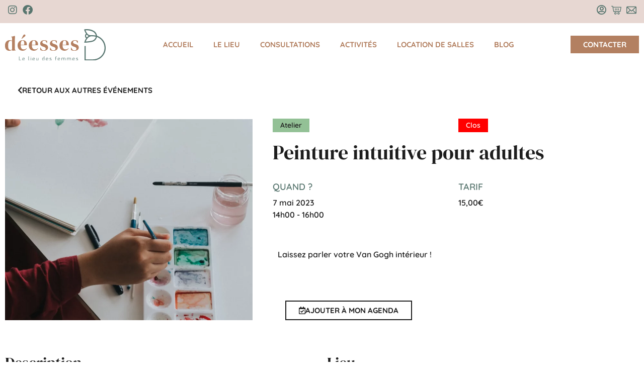

--- FILE ---
content_type: text/html; charset=UTF-8
request_url: https://deesses-grenoble.fr/evenements/peinture-intuitive-pour-adultes/
body_size: 28575
content:
<!doctype html>
<html lang="fr-FR">
<head>
	<meta charset="UTF-8">
	<meta name="viewport" content="width=device-width, initial-scale=1">
	<link rel="profile" href="https://gmpg.org/xfn/11">
	<meta name='robots' content='index, follow, max-image-preview:large, max-snippet:-1, max-video-preview:-1' />

	<!-- This site is optimized with the Yoast SEO plugin v26.8 - https://yoast.com/product/yoast-seo-wordpress/ -->
	<title>Peinture intuitive pour adultes - Déesses</title>
	<link rel="canonical" href="https://deesses-grenoble.fr/evenements/peinture-intuitive-pour-adultes/" />
	<meta property="og:locale" content="fr_FR" />
	<meta property="og:type" content="article" />
	<meta property="og:title" content="Peinture intuitive pour adultes - Déesses" />
	<meta property="og:description" content="7 mai 2023 @ 14h00 - 16h00 - Laissez parler votre Van Gogh intérieur !" />
	<meta property="og:url" content="https://deesses-grenoble.fr/evenements/peinture-intuitive-pour-adultes/" />
	<meta property="og:site_name" content="Déesses" />
	<meta property="article:modified_time" content="2023-04-21T07:53:17+00:00" />
	<meta property="og:image" content="https://deesses-grenoble.fr/wp-content/uploads/2023/04/peinture-intuitive-grenoble-scaled.webp" />
	<meta property="og:image:width" content="1706" />
	<meta property="og:image:height" content="2560" />
	<meta property="og:image:type" content="image/webp" />
	<meta name="twitter:card" content="summary_large_image" />
	<meta name="twitter:label1" content="Durée de lecture estimée" />
	<meta name="twitter:data1" content="1 minute" />
	<script type="application/ld+json" class="yoast-schema-graph">{"@context":"https://schema.org","@graph":[{"@type":"WebPage","@id":"https://deesses-grenoble.fr/evenements/peinture-intuitive-pour-adultes/","url":"https://deesses-grenoble.fr/evenements/peinture-intuitive-pour-adultes/","name":"Peinture intuitive pour adultes - Déesses","isPartOf":{"@id":"https://deesses-grenoble.fr/#website"},"primaryImageOfPage":{"@id":"https://deesses-grenoble.fr/evenements/peinture-intuitive-pour-adultes/#primaryimage"},"image":{"@id":"https://deesses-grenoble.fr/evenements/peinture-intuitive-pour-adultes/#primaryimage"},"thumbnailUrl":"https://deesses-grenoble.fr/wp-content/uploads/2023/04/peinture-intuitive-grenoble-scaled.webp","datePublished":"2023-04-21T07:46:02+00:00","dateModified":"2023-04-21T07:53:17+00:00","breadcrumb":{"@id":"https://deesses-grenoble.fr/evenements/peinture-intuitive-pour-adultes/#breadcrumb"},"inLanguage":"fr-FR","potentialAction":[{"@type":"ReadAction","target":["https://deesses-grenoble.fr/evenements/peinture-intuitive-pour-adultes/"]}]},{"@type":"ImageObject","inLanguage":"fr-FR","@id":"https://deesses-grenoble.fr/evenements/peinture-intuitive-pour-adultes/#primaryimage","url":"https://deesses-grenoble.fr/wp-content/uploads/2023/04/peinture-intuitive-grenoble-scaled.webp","contentUrl":"https://deesses-grenoble.fr/wp-content/uploads/2023/04/peinture-intuitive-grenoble-scaled.webp","width":1706,"height":2560,"caption":"peinture intuitive à grenoble"},{"@type":"BreadcrumbList","@id":"https://deesses-grenoble.fr/evenements/peinture-intuitive-pour-adultes/#breadcrumb","itemListElement":[{"@type":"ListItem","position":1,"name":"Accueil","item":"https://deesses-grenoble.fr/"},{"@type":"ListItem","position":2,"name":"Peinture intuitive pour adultes"}]},{"@type":"WebSite","@id":"https://deesses-grenoble.fr/#website","url":"https://deesses-grenoble.fr/","name":"Déesses","description":"Lieu féministe ouvert à toustes","potentialAction":[{"@type":"SearchAction","target":{"@type":"EntryPoint","urlTemplate":"https://deesses-grenoble.fr/?s={search_term_string}"},"query-input":{"@type":"PropertyValueSpecification","valueRequired":true,"valueName":"search_term_string"}}],"inLanguage":"fr-FR"}]}</script>
	<!-- / Yoast SEO plugin. -->


<link rel='dns-prefetch' href='//www.googletagmanager.com' />
<link rel="alternate" type="application/rss+xml" title="Déesses &raquo; Flux" href="https://deesses-grenoble.fr/feed/" />
<link rel="alternate" type="application/rss+xml" title="Déesses &raquo; Flux des commentaires" href="https://deesses-grenoble.fr/comments/feed/" />
<link rel="alternate" title="oEmbed (JSON)" type="application/json+oembed" href="https://deesses-grenoble.fr/wp-json/oembed/1.0/embed?url=https%3A%2F%2Fdeesses-grenoble.fr%2Fevenements%2Fpeinture-intuitive-pour-adultes%2F" />
<link rel="alternate" title="oEmbed (XML)" type="text/xml+oembed" href="https://deesses-grenoble.fr/wp-json/oembed/1.0/embed?url=https%3A%2F%2Fdeesses-grenoble.fr%2Fevenements%2Fpeinture-intuitive-pour-adultes%2F&#038;format=xml" />
<style id='wp-img-auto-sizes-contain-inline-css'>
img:is([sizes=auto i],[sizes^="auto," i]){contain-intrinsic-size:3000px 1500px}
/*# sourceURL=wp-img-auto-sizes-contain-inline-css */
</style>
<style id='wp-emoji-styles-inline-css'>

	img.wp-smiley, img.emoji {
		display: inline !important;
		border: none !important;
		box-shadow: none !important;
		height: 1em !important;
		width: 1em !important;
		margin: 0 0.07em !important;
		vertical-align: -0.1em !important;
		background: none !important;
		padding: 0 !important;
	}
/*# sourceURL=wp-emoji-styles-inline-css */
</style>
<link rel='stylesheet' id='wp-block-library-css' href='https://deesses-grenoble.fr/wp-includes/css/dist/block-library/style.min.css?ver=6.9' media='all' />
<style id='classic-theme-styles-inline-css'>
/*! This file is auto-generated */
.wp-block-button__link{color:#fff;background-color:#32373c;border-radius:9999px;box-shadow:none;text-decoration:none;padding:calc(.667em + 2px) calc(1.333em + 2px);font-size:1.125em}.wp-block-file__button{background:#32373c;color:#fff;text-decoration:none}
/*# sourceURL=/wp-includes/css/classic-themes.min.css */
</style>
<style id='global-styles-inline-css'>
:root{--wp--preset--aspect-ratio--square: 1;--wp--preset--aspect-ratio--4-3: 4/3;--wp--preset--aspect-ratio--3-4: 3/4;--wp--preset--aspect-ratio--3-2: 3/2;--wp--preset--aspect-ratio--2-3: 2/3;--wp--preset--aspect-ratio--16-9: 16/9;--wp--preset--aspect-ratio--9-16: 9/16;--wp--preset--color--black: #000000;--wp--preset--color--cyan-bluish-gray: #abb8c3;--wp--preset--color--white: #ffffff;--wp--preset--color--pale-pink: #f78da7;--wp--preset--color--vivid-red: #cf2e2e;--wp--preset--color--luminous-vivid-orange: #ff6900;--wp--preset--color--luminous-vivid-amber: #fcb900;--wp--preset--color--light-green-cyan: #7bdcb5;--wp--preset--color--vivid-green-cyan: #00d084;--wp--preset--color--pale-cyan-blue: #8ed1fc;--wp--preset--color--vivid-cyan-blue: #0693e3;--wp--preset--color--vivid-purple: #9b51e0;--wp--preset--gradient--vivid-cyan-blue-to-vivid-purple: linear-gradient(135deg,rgb(6,147,227) 0%,rgb(155,81,224) 100%);--wp--preset--gradient--light-green-cyan-to-vivid-green-cyan: linear-gradient(135deg,rgb(122,220,180) 0%,rgb(0,208,130) 100%);--wp--preset--gradient--luminous-vivid-amber-to-luminous-vivid-orange: linear-gradient(135deg,rgb(252,185,0) 0%,rgb(255,105,0) 100%);--wp--preset--gradient--luminous-vivid-orange-to-vivid-red: linear-gradient(135deg,rgb(255,105,0) 0%,rgb(207,46,46) 100%);--wp--preset--gradient--very-light-gray-to-cyan-bluish-gray: linear-gradient(135deg,rgb(238,238,238) 0%,rgb(169,184,195) 100%);--wp--preset--gradient--cool-to-warm-spectrum: linear-gradient(135deg,rgb(74,234,220) 0%,rgb(151,120,209) 20%,rgb(207,42,186) 40%,rgb(238,44,130) 60%,rgb(251,105,98) 80%,rgb(254,248,76) 100%);--wp--preset--gradient--blush-light-purple: linear-gradient(135deg,rgb(255,206,236) 0%,rgb(152,150,240) 100%);--wp--preset--gradient--blush-bordeaux: linear-gradient(135deg,rgb(254,205,165) 0%,rgb(254,45,45) 50%,rgb(107,0,62) 100%);--wp--preset--gradient--luminous-dusk: linear-gradient(135deg,rgb(255,203,112) 0%,rgb(199,81,192) 50%,rgb(65,88,208) 100%);--wp--preset--gradient--pale-ocean: linear-gradient(135deg,rgb(255,245,203) 0%,rgb(182,227,212) 50%,rgb(51,167,181) 100%);--wp--preset--gradient--electric-grass: linear-gradient(135deg,rgb(202,248,128) 0%,rgb(113,206,126) 100%);--wp--preset--gradient--midnight: linear-gradient(135deg,rgb(2,3,129) 0%,rgb(40,116,252) 100%);--wp--preset--font-size--small: 13px;--wp--preset--font-size--medium: 20px;--wp--preset--font-size--large: 36px;--wp--preset--font-size--x-large: 42px;--wp--preset--spacing--20: 0.44rem;--wp--preset--spacing--30: 0.67rem;--wp--preset--spacing--40: 1rem;--wp--preset--spacing--50: 1.5rem;--wp--preset--spacing--60: 2.25rem;--wp--preset--spacing--70: 3.38rem;--wp--preset--spacing--80: 5.06rem;--wp--preset--shadow--natural: 6px 6px 9px rgba(0, 0, 0, 0.2);--wp--preset--shadow--deep: 12px 12px 50px rgba(0, 0, 0, 0.4);--wp--preset--shadow--sharp: 6px 6px 0px rgba(0, 0, 0, 0.2);--wp--preset--shadow--outlined: 6px 6px 0px -3px rgb(255, 255, 255), 6px 6px rgb(0, 0, 0);--wp--preset--shadow--crisp: 6px 6px 0px rgb(0, 0, 0);}:where(.is-layout-flex){gap: 0.5em;}:where(.is-layout-grid){gap: 0.5em;}body .is-layout-flex{display: flex;}.is-layout-flex{flex-wrap: wrap;align-items: center;}.is-layout-flex > :is(*, div){margin: 0;}body .is-layout-grid{display: grid;}.is-layout-grid > :is(*, div){margin: 0;}:where(.wp-block-columns.is-layout-flex){gap: 2em;}:where(.wp-block-columns.is-layout-grid){gap: 2em;}:where(.wp-block-post-template.is-layout-flex){gap: 1.25em;}:where(.wp-block-post-template.is-layout-grid){gap: 1.25em;}.has-black-color{color: var(--wp--preset--color--black) !important;}.has-cyan-bluish-gray-color{color: var(--wp--preset--color--cyan-bluish-gray) !important;}.has-white-color{color: var(--wp--preset--color--white) !important;}.has-pale-pink-color{color: var(--wp--preset--color--pale-pink) !important;}.has-vivid-red-color{color: var(--wp--preset--color--vivid-red) !important;}.has-luminous-vivid-orange-color{color: var(--wp--preset--color--luminous-vivid-orange) !important;}.has-luminous-vivid-amber-color{color: var(--wp--preset--color--luminous-vivid-amber) !important;}.has-light-green-cyan-color{color: var(--wp--preset--color--light-green-cyan) !important;}.has-vivid-green-cyan-color{color: var(--wp--preset--color--vivid-green-cyan) !important;}.has-pale-cyan-blue-color{color: var(--wp--preset--color--pale-cyan-blue) !important;}.has-vivid-cyan-blue-color{color: var(--wp--preset--color--vivid-cyan-blue) !important;}.has-vivid-purple-color{color: var(--wp--preset--color--vivid-purple) !important;}.has-black-background-color{background-color: var(--wp--preset--color--black) !important;}.has-cyan-bluish-gray-background-color{background-color: var(--wp--preset--color--cyan-bluish-gray) !important;}.has-white-background-color{background-color: var(--wp--preset--color--white) !important;}.has-pale-pink-background-color{background-color: var(--wp--preset--color--pale-pink) !important;}.has-vivid-red-background-color{background-color: var(--wp--preset--color--vivid-red) !important;}.has-luminous-vivid-orange-background-color{background-color: var(--wp--preset--color--luminous-vivid-orange) !important;}.has-luminous-vivid-amber-background-color{background-color: var(--wp--preset--color--luminous-vivid-amber) !important;}.has-light-green-cyan-background-color{background-color: var(--wp--preset--color--light-green-cyan) !important;}.has-vivid-green-cyan-background-color{background-color: var(--wp--preset--color--vivid-green-cyan) !important;}.has-pale-cyan-blue-background-color{background-color: var(--wp--preset--color--pale-cyan-blue) !important;}.has-vivid-cyan-blue-background-color{background-color: var(--wp--preset--color--vivid-cyan-blue) !important;}.has-vivid-purple-background-color{background-color: var(--wp--preset--color--vivid-purple) !important;}.has-black-border-color{border-color: var(--wp--preset--color--black) !important;}.has-cyan-bluish-gray-border-color{border-color: var(--wp--preset--color--cyan-bluish-gray) !important;}.has-white-border-color{border-color: var(--wp--preset--color--white) !important;}.has-pale-pink-border-color{border-color: var(--wp--preset--color--pale-pink) !important;}.has-vivid-red-border-color{border-color: var(--wp--preset--color--vivid-red) !important;}.has-luminous-vivid-orange-border-color{border-color: var(--wp--preset--color--luminous-vivid-orange) !important;}.has-luminous-vivid-amber-border-color{border-color: var(--wp--preset--color--luminous-vivid-amber) !important;}.has-light-green-cyan-border-color{border-color: var(--wp--preset--color--light-green-cyan) !important;}.has-vivid-green-cyan-border-color{border-color: var(--wp--preset--color--vivid-green-cyan) !important;}.has-pale-cyan-blue-border-color{border-color: var(--wp--preset--color--pale-cyan-blue) !important;}.has-vivid-cyan-blue-border-color{border-color: var(--wp--preset--color--vivid-cyan-blue) !important;}.has-vivid-purple-border-color{border-color: var(--wp--preset--color--vivid-purple) !important;}.has-vivid-cyan-blue-to-vivid-purple-gradient-background{background: var(--wp--preset--gradient--vivid-cyan-blue-to-vivid-purple) !important;}.has-light-green-cyan-to-vivid-green-cyan-gradient-background{background: var(--wp--preset--gradient--light-green-cyan-to-vivid-green-cyan) !important;}.has-luminous-vivid-amber-to-luminous-vivid-orange-gradient-background{background: var(--wp--preset--gradient--luminous-vivid-amber-to-luminous-vivid-orange) !important;}.has-luminous-vivid-orange-to-vivid-red-gradient-background{background: var(--wp--preset--gradient--luminous-vivid-orange-to-vivid-red) !important;}.has-very-light-gray-to-cyan-bluish-gray-gradient-background{background: var(--wp--preset--gradient--very-light-gray-to-cyan-bluish-gray) !important;}.has-cool-to-warm-spectrum-gradient-background{background: var(--wp--preset--gradient--cool-to-warm-spectrum) !important;}.has-blush-light-purple-gradient-background{background: var(--wp--preset--gradient--blush-light-purple) !important;}.has-blush-bordeaux-gradient-background{background: var(--wp--preset--gradient--blush-bordeaux) !important;}.has-luminous-dusk-gradient-background{background: var(--wp--preset--gradient--luminous-dusk) !important;}.has-pale-ocean-gradient-background{background: var(--wp--preset--gradient--pale-ocean) !important;}.has-electric-grass-gradient-background{background: var(--wp--preset--gradient--electric-grass) !important;}.has-midnight-gradient-background{background: var(--wp--preset--gradient--midnight) !important;}.has-small-font-size{font-size: var(--wp--preset--font-size--small) !important;}.has-medium-font-size{font-size: var(--wp--preset--font-size--medium) !important;}.has-large-font-size{font-size: var(--wp--preset--font-size--large) !important;}.has-x-large-font-size{font-size: var(--wp--preset--font-size--x-large) !important;}
:where(.wp-block-post-template.is-layout-flex){gap: 1.25em;}:where(.wp-block-post-template.is-layout-grid){gap: 1.25em;}
:where(.wp-block-term-template.is-layout-flex){gap: 1.25em;}:where(.wp-block-term-template.is-layout-grid){gap: 1.25em;}
:where(.wp-block-columns.is-layout-flex){gap: 2em;}:where(.wp-block-columns.is-layout-grid){gap: 2em;}
:root :where(.wp-block-pullquote){font-size: 1.5em;line-height: 1.6;}
/*# sourceURL=global-styles-inline-css */
</style>
<link rel='stylesheet' id='events-manager-css' href='https://deesses-grenoble.fr/wp-content/plugins/events-manager/includes/css/events-manager.min.css?ver=7.2.3.1' media='all' />
<link rel='stylesheet' id='woocommerce-layout-css' href='https://deesses-grenoble.fr/wp-content/plugins/woocommerce/assets/css/woocommerce-layout.css?ver=10.4.3' media='all' />
<link rel='stylesheet' id='woocommerce-smallscreen-css' href='https://deesses-grenoble.fr/wp-content/plugins/woocommerce/assets/css/woocommerce-smallscreen.css?ver=10.4.3' media='only screen and (max-width: 768px)' />
<link rel='stylesheet' id='woocommerce-general-css' href='https://deesses-grenoble.fr/wp-content/plugins/woocommerce/assets/css/woocommerce.css?ver=10.4.3' media='all' />
<style id='woocommerce-inline-inline-css'>
.woocommerce form .form-row .required { visibility: visible; }
/*# sourceURL=woocommerce-inline-inline-css */
</style>
<link rel='stylesheet' id='cmplz-general-css' href='https://deesses-grenoble.fr/wp-content/plugins/complianz-gdpr-premium/assets/css/cookieblocker.min.css?ver=1707163846' media='all' />
<link rel='stylesheet' id='hello-elementor-css' href='https://deesses-grenoble.fr/wp-content/themes/hello-elementor/style.min.css?ver=3.0.1' media='all' />
<link rel='stylesheet' id='hello-elementor-theme-style-css' href='https://deesses-grenoble.fr/wp-content/themes/hello-elementor/theme.min.css?ver=3.0.1' media='all' />
<link rel='stylesheet' id='hello-elementor-header-footer-css' href='https://deesses-grenoble.fr/wp-content/themes/hello-elementor/header-footer.min.css?ver=3.0.1' media='all' />
<link rel='stylesheet' id='elementor-frontend-css' href='https://deesses-grenoble.fr/wp-content/plugins/elementor/assets/css/frontend.min.css?ver=3.34.2' media='all' />
<link rel='stylesheet' id='elementor-post-6-css' href='https://deesses-grenoble.fr/wp-content/uploads/elementor/css/post-6.css?ver=1769131769' media='all' />
<link rel='stylesheet' id='widget-image-css' href='https://deesses-grenoble.fr/wp-content/plugins/elementor/assets/css/widget-image.min.css?ver=3.34.2' media='all' />
<link rel='stylesheet' id='widget-nav-menu-css' href='https://deesses-grenoble.fr/wp-content/plugins/elementor-pro/assets/css/widget-nav-menu.min.css?ver=3.33.2' media='all' />
<link rel='stylesheet' id='widget-heading-css' href='https://deesses-grenoble.fr/wp-content/plugins/elementor/assets/css/widget-heading.min.css?ver=3.34.2' media='all' />
<link rel='stylesheet' id='widget-form-css' href='https://deesses-grenoble.fr/wp-content/plugins/elementor-pro/assets/css/widget-form.min.css?ver=3.33.2' media='all' />
<link rel='stylesheet' id='widget-google_maps-css' href='https://deesses-grenoble.fr/wp-content/plugins/elementor/assets/css/widget-google_maps.min.css?ver=3.34.2' media='all' />
<link rel='stylesheet' id='elementor-icons-css' href='https://deesses-grenoble.fr/wp-content/plugins/elementor/assets/lib/eicons/css/elementor-icons.min.css?ver=5.46.0' media='all' />
<link rel='stylesheet' id='amelia-elementor-widget-font-css' href='https://deesses-grenoble.fr/wp-content/plugins/ameliabooking/public/css/frontend/elementor.css?ver=7.7.1' media='all' />
<link rel='stylesheet' id='elementor-post-58-css' href='https://deesses-grenoble.fr/wp-content/uploads/elementor/css/post-58.css?ver=1769131769' media='all' />
<link rel='stylesheet' id='elementor-post-185-css' href='https://deesses-grenoble.fr/wp-content/uploads/elementor/css/post-185.css?ver=1769131770' media='all' />
<link rel='stylesheet' id='elementor-post-2431-css' href='https://deesses-grenoble.fr/wp-content/uploads/elementor/css/post-2431.css?ver=1769132059' media='all' />
<link rel='stylesheet' id='e-woocommerce-notices-css' href='https://deesses-grenoble.fr/wp-content/plugins/elementor-pro/assets/css/woocommerce-notices.min.css?ver=3.33.2' media='all' />
<link rel='stylesheet' id='elementor-gf-local-dmserifdisplay-css' href='https://deesses-grenoble.fr/wp-content/uploads/elementor/google-fonts/css/dmserifdisplay.css?ver=1742258720' media='all' />
<link rel='stylesheet' id='elementor-gf-local-quicksand-css' href='https://deesses-grenoble.fr/wp-content/uploads/elementor/google-fonts/css/quicksand.css?ver=1742258724' media='all' />
<link rel='stylesheet' id='elementor-icons-shared-0-css' href='https://deesses-grenoble.fr/wp-content/plugins/elementor/assets/lib/font-awesome/css/fontawesome.min.css?ver=5.15.3' media='all' />
<link rel='stylesheet' id='elementor-icons-fa-brands-css' href='https://deesses-grenoble.fr/wp-content/plugins/elementor/assets/lib/font-awesome/css/brands.min.css?ver=5.15.3' media='all' />
<link rel='stylesheet' id='elementor-icons-fa-regular-css' href='https://deesses-grenoble.fr/wp-content/plugins/elementor/assets/lib/font-awesome/css/regular.min.css?ver=5.15.3' media='all' />
<link rel='stylesheet' id='elementor-icons-fa-solid-css' href='https://deesses-grenoble.fr/wp-content/plugins/elementor/assets/lib/font-awesome/css/solid.min.css?ver=5.15.3' media='all' />
<script src="https://deesses-grenoble.fr/wp-includes/js/jquery/jquery.min.js?ver=3.7.1" id="jquery-core-js"></script>
<script src="https://deesses-grenoble.fr/wp-includes/js/jquery/jquery-migrate.min.js?ver=3.4.1" id="jquery-migrate-js"></script>
<script src="https://deesses-grenoble.fr/wp-includes/js/jquery/ui/core.min.js?ver=1.13.3" id="jquery-ui-core-js"></script>
<script src="https://deesses-grenoble.fr/wp-includes/js/jquery/ui/mouse.min.js?ver=1.13.3" id="jquery-ui-mouse-js"></script>
<script src="https://deesses-grenoble.fr/wp-includes/js/jquery/ui/sortable.min.js?ver=1.13.3" id="jquery-ui-sortable-js"></script>
<script src="https://deesses-grenoble.fr/wp-includes/js/jquery/ui/datepicker.min.js?ver=1.13.3" id="jquery-ui-datepicker-js"></script>
<script id="jquery-ui-datepicker-js-after">
jQuery(function(jQuery){jQuery.datepicker.setDefaults({"closeText":"Fermer","currentText":"Aujourd\u2019hui","monthNames":["janvier","f\u00e9vrier","mars","avril","mai","juin","juillet","ao\u00fbt","septembre","octobre","novembre","d\u00e9cembre"],"monthNamesShort":["Jan","F\u00e9v","Mar","Avr","Mai","Juin","Juil","Ao\u00fbt","Sep","Oct","Nov","D\u00e9c"],"nextText":"Suivant","prevText":"Pr\u00e9c\u00e9dent","dayNames":["dimanche","lundi","mardi","mercredi","jeudi","vendredi","samedi"],"dayNamesShort":["dim","lun","mar","mer","jeu","ven","sam"],"dayNamesMin":["D","L","M","M","J","V","S"],"dateFormat":"d MM yy","firstDay":1,"isRTL":false});});
//# sourceURL=jquery-ui-datepicker-js-after
</script>
<script src="https://deesses-grenoble.fr/wp-includes/js/jquery/ui/resizable.min.js?ver=1.13.3" id="jquery-ui-resizable-js"></script>
<script src="https://deesses-grenoble.fr/wp-includes/js/jquery/ui/draggable.min.js?ver=1.13.3" id="jquery-ui-draggable-js"></script>
<script src="https://deesses-grenoble.fr/wp-includes/js/jquery/ui/controlgroup.min.js?ver=1.13.3" id="jquery-ui-controlgroup-js"></script>
<script src="https://deesses-grenoble.fr/wp-includes/js/jquery/ui/checkboxradio.min.js?ver=1.13.3" id="jquery-ui-checkboxradio-js"></script>
<script src="https://deesses-grenoble.fr/wp-includes/js/jquery/ui/button.min.js?ver=1.13.3" id="jquery-ui-button-js"></script>
<script src="https://deesses-grenoble.fr/wp-includes/js/jquery/ui/dialog.min.js?ver=1.13.3" id="jquery-ui-dialog-js"></script>
<script id="events-manager-js-extra">
var EM = {"ajaxurl":"https://deesses-grenoble.fr/wp-admin/admin-ajax.php","locationajaxurl":"https://deesses-grenoble.fr/wp-admin/admin-ajax.php?action=locations_search","firstDay":"1","locale":"fr","dateFormat":"yy-mm-dd","ui_css":"https://deesses-grenoble.fr/wp-content/plugins/events-manager/includes/css/jquery-ui/build.min.css","show24hours":"1","is_ssl":"1","autocomplete_limit":"10","calendar":{"breakpoints":{"small":560,"medium":908,"large":false},"month_format":"M Y"},"phone":"","datepicker":{"format":"d/m/Y","locale":"fr"},"search":{"breakpoints":{"small":650,"medium":850,"full":false}},"url":"https://deesses-grenoble.fr/wp-content/plugins/events-manager","assets":{"input.em-uploader":{"js":{"em-uploader":{"url":"https://deesses-grenoble.fr/wp-content/plugins/events-manager/includes/js/em-uploader.js?v=7.2.3.1","event":"em_uploader_ready"}}},".em-event-editor":{"js":{"event-editor":{"url":"https://deesses-grenoble.fr/wp-content/plugins/events-manager/includes/js/events-manager-event-editor.js?v=7.2.3.1","event":"em_event_editor_ready"}},"css":{"event-editor":"https://deesses-grenoble.fr/wp-content/plugins/events-manager/includes/css/events-manager-event-editor.min.css?v=7.2.3.1"}},".em-recurrence-sets, .em-timezone":{"js":{"luxon":{"url":"luxon/luxon.js?v=7.2.3.1","event":"em_luxon_ready"}}},".em-booking-form, #em-booking-form, .em-booking-recurring, .em-event-booking-form":{"js":{"em-bookings":{"url":"https://deesses-grenoble.fr/wp-content/plugins/events-manager/includes/js/bookingsform.js?v=7.2.3.1","event":"em_booking_form_js_loaded"}}},"#em-opt-archetypes":{"js":{"archetypes":"https://deesses-grenoble.fr/wp-content/plugins/events-manager/includes/js/admin-archetype-editor.js?v=7.2.3.1","archetypes_ms":"https://deesses-grenoble.fr/wp-content/plugins/events-manager/includes/js/admin-archetypes.js?v=7.2.3.1","qs":"qs/qs.js?v=7.2.3.1"}}},"cached":"","bookingInProgress":"Veuillez patienter pendant que la r\u00e9servation est soumise.","tickets_save":"Enregistrer le billet","bookingajaxurl":"https://deesses-grenoble.fr/wp-admin/admin-ajax.php","bookings_export_save":"Exporter les r\u00e9servations","bookings_settings_save":"Enregistrer","booking_delete":"Confirmez-vous vouloir le supprimer\u00a0?","booking_offset":"30","bookings":{"submit_button":{"text":{"default":"Soumettre la r\u00e9servation","free":"Soumettre la r\u00e9servation","payment":"Soumettre la r\u00e9servation","processing":"Traitement ..."}},"update_listener":""},"bb_full":"Complet","bb_book":"R\u00e9servez maintenant","bb_booking":"R\u00e9servation en cours...","bb_booked":"R\u00e9servation soumis","bb_error":"R\u00e9servation erreur. R\u00e9essayer\u00a0?","bb_cancel":"Annuler","bb_canceling":"Annulation en cours...","bb_cancelled":"Annul\u00e9e","bb_cancel_error":"Annulation erreur. R\u00e9essayer\u00a0?","txt_search":"Recherche","txt_searching":"Recherche en cours\u2026","txt_loading":"Chargement en cours\u2026"};
//# sourceURL=events-manager-js-extra
</script>
<script src="https://deesses-grenoble.fr/wp-content/plugins/events-manager/includes/js/events-manager.js?ver=7.2.3.1" id="events-manager-js"></script>
<script src="https://deesses-grenoble.fr/wp-content/plugins/events-manager/includes/external/flatpickr/l10n/fr.js?ver=7.2.3.1" id="em-flatpickr-localization-js"></script>
<script src="https://deesses-grenoble.fr/wp-content/plugins/woocommerce/assets/js/jquery-blockui/jquery.blockUI.min.js?ver=2.7.0-wc.10.4.3" id="wc-jquery-blockui-js" defer data-wp-strategy="defer"></script>
<script id="wc-add-to-cart-js-extra">
var wc_add_to_cart_params = {"ajax_url":"/wp-admin/admin-ajax.php","wc_ajax_url":"/?wc-ajax=%%endpoint%%","i18n_view_cart":"Voir le panier","cart_url":"https://deesses-grenoble.fr/panier/","is_cart":"","cart_redirect_after_add":"no"};
//# sourceURL=wc-add-to-cart-js-extra
</script>
<script src="https://deesses-grenoble.fr/wp-content/plugins/woocommerce/assets/js/frontend/add-to-cart.min.js?ver=10.4.3" id="wc-add-to-cart-js" defer data-wp-strategy="defer"></script>
<script src="https://deesses-grenoble.fr/wp-content/plugins/woocommerce/assets/js/js-cookie/js.cookie.min.js?ver=2.1.4-wc.10.4.3" id="wc-js-cookie-js" defer data-wp-strategy="defer"></script>
<script id="woocommerce-js-extra">
var woocommerce_params = {"ajax_url":"/wp-admin/admin-ajax.php","wc_ajax_url":"/?wc-ajax=%%endpoint%%","i18n_password_show":"Afficher le mot de passe","i18n_password_hide":"Masquer le mot de passe"};
//# sourceURL=woocommerce-js-extra
</script>
<script src="https://deesses-grenoble.fr/wp-content/plugins/woocommerce/assets/js/frontend/woocommerce.min.js?ver=10.4.3" id="woocommerce-js" defer data-wp-strategy="defer"></script>

<!-- Extrait de code de la balise Google (gtag.js) ajouté par Site Kit -->
<!-- Extrait Google Analytics ajouté par Site Kit -->
<script src="https://www.googletagmanager.com/gtag/js?id=GT-PLTQ3B6" id="google_gtagjs-js" async></script>
<script id="google_gtagjs-js-after">
window.dataLayer = window.dataLayer || [];function gtag(){dataLayer.push(arguments);}
gtag("set","linker",{"domains":["deesses-grenoble.fr"]});
gtag("js", new Date());
gtag("set", "developer_id.dZTNiMT", true);
gtag("config", "GT-PLTQ3B6");
//# sourceURL=google_gtagjs-js-after
</script>
<link rel="https://api.w.org/" href="https://deesses-grenoble.fr/wp-json/" /><link rel="EditURI" type="application/rsd+xml" title="RSD" href="https://deesses-grenoble.fr/xmlrpc.php?rsd" />
<meta name="generator" content="WordPress 6.9" />
<meta name="generator" content="WooCommerce 10.4.3" />
<link rel='shortlink' href='https://deesses-grenoble.fr/?p=2906' />
<meta name="generator" content="Site Kit by Google 1.170.0" />			<style>.cmplz-hidden {
					display: none !important;
				}</style><meta name="description" content="Laissez parler votre Van Gogh intérieur !">
	<noscript><style>.woocommerce-product-gallery{ opacity: 1 !important; }</style></noscript>
	<meta name="generator" content="Elementor 3.34.2; settings: css_print_method-external, google_font-enabled, font_display-auto">
			<style>
				.e-con.e-parent:nth-of-type(n+4):not(.e-lazyloaded):not(.e-no-lazyload),
				.e-con.e-parent:nth-of-type(n+4):not(.e-lazyloaded):not(.e-no-lazyload) * {
					background-image: none !important;
				}
				@media screen and (max-height: 1024px) {
					.e-con.e-parent:nth-of-type(n+3):not(.e-lazyloaded):not(.e-no-lazyload),
					.e-con.e-parent:nth-of-type(n+3):not(.e-lazyloaded):not(.e-no-lazyload) * {
						background-image: none !important;
					}
				}
				@media screen and (max-height: 640px) {
					.e-con.e-parent:nth-of-type(n+2):not(.e-lazyloaded):not(.e-no-lazyload),
					.e-con.e-parent:nth-of-type(n+2):not(.e-lazyloaded):not(.e-no-lazyload) * {
						background-image: none !important;
					}
				}
			</style>
			<link rel="icon" href="https://deesses-grenoble.fr/wp-content/uploads/2022/11/cropped-favicon-32x32.jpg" sizes="32x32" />
<link rel="icon" href="https://deesses-grenoble.fr/wp-content/uploads/2022/11/cropped-favicon-192x192.jpg" sizes="192x192" />
<link rel="apple-touch-icon" href="https://deesses-grenoble.fr/wp-content/uploads/2022/11/cropped-favicon-180x180.jpg" />
<meta name="msapplication-TileImage" content="https://deesses-grenoble.fr/wp-content/uploads/2022/11/cropped-favicon-270x270.jpg" />
</head>
<body data-cmplz=1 class="wp-singular event-template-default single single-event postid-2906 wp-theme-hello-elementor theme-hello-elementor woocommerce-no-js e-wc-error-notice e-wc-message-notice e-wc-info-notice elementor-default elementor-kit-6 elementor-page-2431">


<a class="skip-link screen-reader-text" href="#content">Aller au contenu</a>

		<header data-elementor-type="header" data-elementor-id="58" class="elementor elementor-58 elementor-location-header" data-elementor-post-type="elementor_library">
					<section class="elementor-section elementor-top-section elementor-element elementor-element-9d5cb00 elementor-hidden-tablet elementor-hidden-mobile elementor-section-boxed elementor-section-height-default elementor-section-height-default" data-id="9d5cb00" data-element_type="section" data-settings="{&quot;background_background&quot;:&quot;classic&quot;}">
						<div class="elementor-container elementor-column-gap-default">
					<div class="elementor-column elementor-col-50 elementor-top-column elementor-element elementor-element-fce5b5d" data-id="fce5b5d" data-element_type="column">
			<div class="elementor-widget-wrap elementor-element-populated">
						<div class="elementor-element elementor-element-7c4e330 elementor-widget__width-auto elementor-view-default elementor-widget elementor-widget-icon" data-id="7c4e330" data-element_type="widget" data-widget_type="icon.default">
				<div class="elementor-widget-container">
							<div class="elementor-icon-wrapper">
			<a class="elementor-icon" href="https://www.instagram.com/deesses.grenoble/?hl=fr" target="_blank">
			<i aria-hidden="true" class="fab fa-instagram"></i>			</a>
		</div>
						</div>
				</div>
				<div class="elementor-element elementor-element-8f6b52f elementor-widget__width-auto elementor-view-default elementor-widget elementor-widget-icon" data-id="8f6b52f" data-element_type="widget" data-widget_type="icon.default">
				<div class="elementor-widget-container">
							<div class="elementor-icon-wrapper">
			<a class="elementor-icon" href="https://www.facebook.com/profile.php?id=100082963970804" target="_blank">
			<i aria-hidden="true" class="fab fa-facebook"></i>			</a>
		</div>
						</div>
				</div>
					</div>
		</div>
				<div class="elementor-column elementor-col-50 elementor-top-column elementor-element elementor-element-3d4e18a" data-id="3d4e18a" data-element_type="column">
			<div class="elementor-widget-wrap elementor-element-populated">
						<div class="elementor-element elementor-element-4014d03 elementor-widget__width-auto elementor-view-default elementor-widget elementor-widget-icon" data-id="4014d03" data-element_type="widget" data-widget_type="icon.default">
				<div class="elementor-widget-container">
							<div class="elementor-icon-wrapper">
			<a class="elementor-icon" href="https://deesses-grenoble.fr/compte/">
			<i aria-hidden="true" class="far fa-user-circle"></i>			</a>
		</div>
						</div>
				</div>
				<div class="elementor-element elementor-element-06435eb elementor-widget__width-auto elementor-view-default elementor-widget elementor-widget-icon" data-id="06435eb" data-element_type="widget" data-widget_type="icon.default">
				<div class="elementor-widget-container">
							<div class="elementor-icon-wrapper">
			<a class="elementor-icon" href="https://deesses-grenoble.fr/panier/">
			<svg xmlns="http://www.w3.org/2000/svg" xmlns:xlink="http://www.w3.org/1999/xlink" id="Calque_1" x="0px" y="0px" viewBox="0 0 100 100" style="enable-background:new 0 0 100 100;" xml:space="preserve"><g>	<path d="M96.29,18.46c-0.39-0.02-0.78-0.01-1.17-0.01H18.91c-0.42-2.51-0.81-4.84-1.21-7.18c-0.38-2.16-1.49-3.11-3.66-3.11  C10.55,8.15,7.07,8.21,3.59,8.13C1.58,8.08,0.2,8.8-0.51,10.69v1.56c0.84,1.87,2.29,2.52,4.3,2.42c2.37-0.12,4.75-0.01,7.13-0.04  c0.57-0.01,0.79,0.19,0.88,0.75c0.96,5.97,1.95,11.94,2.94,17.9c1.66,10.04,3.31,20.08,5,30.12c0.48,2.89,1.39,3.6,4.33,3.6  c16.93,0,33.85,0,50.78,0c4.65,0,9.31-0.01,13.96,0.01c1.2,0,2.35-0.21,3-1.27c0.44-0.72,0.7-1.6,0.84-2.45  c1.37-8.08,2.69-16.16,4.03-24.25c0.92-5.58,1.87-11.16,2.77-16.74C99.77,20.24,98.38,18.58,96.29,18.46z M86.53,60.42H25.84  C23.9,48.65,21.94,36.86,19.98,25h72.4C90.43,36.82,88.48,48.58,86.53,60.42z"></path>	<path d="M40.96,71.39c-6.27,0.01-11.38,5.12-11.37,11.37c0.01,6.24,5.14,11.35,11.39,11.35c6.25,0,11.39-5.15,11.36-11.38  C52.33,76.46,47.22,71.38,40.96,71.39z M40.97,87.59c-2.66-0.01-4.82-2.2-4.81-4.86c0-2.67,2.18-4.84,4.83-4.83  c2.66,0.01,4.82,2.19,4.81,4.86C45.79,85.41,43.6,87.6,40.97,87.59z"></path>	<path d="M71.74,71.39c-6.29,0.01-11.34,5.08-11.33,11.37c0.01,6.26,5.11,11.35,11.38,11.34c6.27-0.01,11.34-5.11,11.32-11.39  C83.1,76.43,78.03,71.38,71.74,71.39z M71.79,87.59c-2.62,0.02-4.85-2.2-4.87-4.83c-0.02-2.63,2.19-4.85,4.83-4.86  c2.64-0.01,4.86,2.19,4.87,4.82C76.64,85.34,74.43,87.57,71.79,87.59z"></path>	<path d="M74.65,49.85c-0.04,2.47-2.2,4.04-4.38,3.23c-1.12-0.42-1.81-1.23-2.05-2.4c-0.03-0.13-0.06-0.26-0.06-0.38  c0-5.04-0.06-10.07,0.03-15.11c0.03-1.84,1.56-3.05,3.32-2.99c1.76,0.06,3.1,1.43,3.14,3.33c0.04,2.4,0.01,4.81,0.01,7.21  C74.66,45.1,74.69,47.47,74.65,49.85z"></path>	<path d="M44.21,50.09c-0.02,1.64-1.2,2.93-2.77,3.16c-1.57,0.23-3.08-0.72-3.55-2.25c-0.1-0.31-0.15-0.64-0.15-0.96  c-0.01-4.88-0.01-9.75,0-14.63c0-1.32,0.63-2.3,1.81-2.89c1.15-0.57,2.28-0.46,3.31,0.27c0.95,0.66,1.37,1.61,1.37,2.76  c0,2.4,0,4.81,0,7.21c0,0,0,0,0,0C44.22,45.21,44.25,47.65,44.21,50.09z"></path>	<path d="M59.44,49.99c-0.01,1.91-1.46,3.29-3.28,3.28c-1.78-0.01-3.16-1.34-3.2-3.24c-0.06-2.47-0.01-4.94-0.01-7.41h0.03  c0-2.5-0.04-5.01,0.02-7.51c0.03-1.33,0.82-2.24,2.04-2.72c1.23-0.49,2.46-0.31,3.32,0.67c0.56,0.63,1.04,1.58,1.05,2.4  C59.49,40.31,59.47,45.15,59.44,49.99z"></path></g></svg>			</a>
		</div>
						</div>
				</div>
				<div class="elementor-element elementor-element-2029474 elementor-widget__width-auto elementor-view-default elementor-widget elementor-widget-icon" data-id="2029474" data-element_type="widget" data-widget_type="icon.default">
				<div class="elementor-widget-container">
							<div class="elementor-icon-wrapper">
			<a class="elementor-icon" href="https://deesses-grenoble.fr/contact/">
			<svg xmlns="http://www.w3.org/2000/svg" xmlns:xlink="http://www.w3.org/1999/xlink" id="Calque_1" x="0px" y="0px" viewBox="0 0 100 100" style="enable-background:new 0 0 100 100;" xml:space="preserve"><path d="M100.3,21.46c-0.03-0.07-0.06-0.15-0.1-0.22c-0.01-0.03-0.03-0.06-0.04-0.09c-1.14-4.34-4.89-7.25-9.36-7.25 c-23.89,0-52.18-0.01-80.8,0c-5.27,0-9.56,4.3-9.57,9.58c0,16-0.01,34.89,0,53.74c0,5.29,4.29,9.59,9.56,9.6 c12.48,0,24.85,0,36.82,0c15.64,0,30.57,0,44.08,0c3.94,0,7.42-2.4,8.88-6.1c0.14-0.35,0.26-0.69,0.37-1.02 c0.06-0.17,0.12-0.33,0.18-0.5l0.11-0.31V21.8L100.3,21.46z M92.9,74.46L66.95,50.31l25.93-24.05C93.1,36.48,93.12,64.21,92.9,74.46 z M39.43,55.34l1.62,1.5c2.18,2.02,4.34,4.03,6.51,6.03c2,1.85,3.86,1.84,5.87-0.02c1.85-1.71,3.69-3.43,5.55-5.15l2.51-2.33 l25.67,23.89H13.74C22.35,71.25,30.88,63.3,39.43,55.34z M13.81,21.44h73.32L70.8,36.59c-6.78,6.29-13.54,12.57-20.33,18.86 C38.27,44.13,26.1,32.84,13.81,21.44z M33.97,50.27c-7.41,6.9-14.8,13.78-22.23,20.69l-3.76,3.5c-0.21-10.28-0.22-38.03,0-48.29 L33.97,50.27z"></path></svg>			</a>
		</div>
						</div>
				</div>
					</div>
		</div>
					</div>
		</section>
				<section class="elementor-section elementor-top-section elementor-element elementor-element-f01e275 nowrap elementor-section-boxed elementor-section-height-default elementor-section-height-default" data-id="f01e275" data-element_type="section">
						<div class="elementor-container elementor-column-gap-default">
					<div class="elementor-column elementor-col-100 elementor-top-column elementor-element elementor-element-a669dab nowrap" data-id="a669dab" data-element_type="column">
			<div class="elementor-widget-wrap elementor-element-populated">
						<div class="elementor-element elementor-element-52d0c0c elementor-widget__width-auto elementor-widget elementor-widget-image" data-id="52d0c0c" data-element_type="widget" data-widget_type="image.default">
				<div class="elementor-widget-container">
																<a href="https://deesses-grenoble.fr">
							<img width="267" height="82" src="https://deesses-grenoble.fr/wp-content/uploads/2022/10/DEESSES-LOGO-hor.svg" class="attachment-full size-full wp-image-135" alt="" />								</a>
															</div>
				</div>
				<div class="elementor-element elementor-element-8fb2dac elementor-widget__width-auto elementor-nav-menu--dropdown-none elementor-hidden-tablet elementor-hidden-mobile elementor-widget elementor-widget-nav-menu" data-id="8fb2dac" data-element_type="widget" data-settings="{&quot;layout&quot;:&quot;horizontal&quot;,&quot;submenu_icon&quot;:{&quot;value&quot;:&quot;&lt;i class=\&quot;fas fa-caret-down\&quot; aria-hidden=\&quot;true\&quot;&gt;&lt;\/i&gt;&quot;,&quot;library&quot;:&quot;fa-solid&quot;}}" data-widget_type="nav-menu.default">
				<div class="elementor-widget-container">
								<nav aria-label="Menu" class="elementor-nav-menu--main elementor-nav-menu__container elementor-nav-menu--layout-horizontal e--pointer-none">
				<ul id="menu-1-8fb2dac" class="elementor-nav-menu"><li class="menu-item menu-item-type-post_type menu-item-object-page menu-item-home menu-item-155"><a href="https://deesses-grenoble.fr/" class="elementor-item">Accueil</a></li>
<li class="menu-item menu-item-type-post_type menu-item-object-page menu-item-149"><a href="https://deesses-grenoble.fr/le-lieu/" class="elementor-item">Le lieu</a></li>
<li class="menu-item menu-item-type-post_type menu-item-object-page menu-item-148"><a href="https://deesses-grenoble.fr/la-team-deesses/" class="elementor-item">Consultations</a></li>
<li class="menu-item menu-item-type-post_type menu-item-object-page menu-item-has-children menu-item-3483"><a href="https://deesses-grenoble.fr/evenements/mes-reservations/" class="elementor-item">Activités</a>
<ul class="sub-menu elementor-nav-menu--dropdown">
	<li class="menu-item menu-item-type-post_type menu-item-object-page menu-item-1823"><a href="https://deesses-grenoble.fr/yoga/" class="elementor-sub-item">Yoga, self-defense, ateliers créatifs</a></li>
	<li class="menu-item menu-item-type-post_type menu-item-object-page menu-item-2851"><a href="https://deesses-grenoble.fr/evenements/" class="elementor-sub-item">Évènements</a></li>
</ul>
</li>
<li class="menu-item menu-item-type-post_type menu-item-object-page menu-item-5012"><a href="https://deesses-grenoble.fr/location-de-salles-chez-deesses/" class="elementor-item">Location de salles</a></li>
<li class="menu-item menu-item-type-post_type menu-item-object-page menu-item-3482"><a href="https://deesses-grenoble.fr/blog/" class="elementor-item">Blog</a></li>
</ul>			</nav>
						<nav class="elementor-nav-menu--dropdown elementor-nav-menu__container" aria-hidden="true">
				<ul id="menu-2-8fb2dac" class="elementor-nav-menu"><li class="menu-item menu-item-type-post_type menu-item-object-page menu-item-home menu-item-155"><a href="https://deesses-grenoble.fr/" class="elementor-item" tabindex="-1">Accueil</a></li>
<li class="menu-item menu-item-type-post_type menu-item-object-page menu-item-149"><a href="https://deesses-grenoble.fr/le-lieu/" class="elementor-item" tabindex="-1">Le lieu</a></li>
<li class="menu-item menu-item-type-post_type menu-item-object-page menu-item-148"><a href="https://deesses-grenoble.fr/la-team-deesses/" class="elementor-item" tabindex="-1">Consultations</a></li>
<li class="menu-item menu-item-type-post_type menu-item-object-page menu-item-has-children menu-item-3483"><a href="https://deesses-grenoble.fr/evenements/mes-reservations/" class="elementor-item" tabindex="-1">Activités</a>
<ul class="sub-menu elementor-nav-menu--dropdown">
	<li class="menu-item menu-item-type-post_type menu-item-object-page menu-item-1823"><a href="https://deesses-grenoble.fr/yoga/" class="elementor-sub-item" tabindex="-1">Yoga, self-defense, ateliers créatifs</a></li>
	<li class="menu-item menu-item-type-post_type menu-item-object-page menu-item-2851"><a href="https://deesses-grenoble.fr/evenements/" class="elementor-sub-item" tabindex="-1">Évènements</a></li>
</ul>
</li>
<li class="menu-item menu-item-type-post_type menu-item-object-page menu-item-5012"><a href="https://deesses-grenoble.fr/location-de-salles-chez-deesses/" class="elementor-item" tabindex="-1">Location de salles</a></li>
<li class="menu-item menu-item-type-post_type menu-item-object-page menu-item-3482"><a href="https://deesses-grenoble.fr/blog/" class="elementor-item" tabindex="-1">Blog</a></li>
</ul>			</nav>
						</div>
				</div>
				<div class="elementor-element elementor-element-87e2efb elementor-widget__width-auto elementor-nav-menu--stretch elementor-nav-menu__text-align-center elementor-hidden-desktop elementor-nav-menu--dropdown-tablet elementor-nav-menu--toggle elementor-nav-menu--burger elementor-widget elementor-widget-nav-menu" data-id="87e2efb" data-element_type="widget" data-settings="{&quot;full_width&quot;:&quot;stretch&quot;,&quot;layout&quot;:&quot;horizontal&quot;,&quot;submenu_icon&quot;:{&quot;value&quot;:&quot;&lt;i class=\&quot;fas fa-caret-down\&quot; aria-hidden=\&quot;true\&quot;&gt;&lt;\/i&gt;&quot;,&quot;library&quot;:&quot;fa-solid&quot;},&quot;toggle&quot;:&quot;burger&quot;}" data-widget_type="nav-menu.default">
				<div class="elementor-widget-container">
								<nav aria-label="Menu" class="elementor-nav-menu--main elementor-nav-menu__container elementor-nav-menu--layout-horizontal e--pointer-underline e--animation-fade">
				<ul id="menu-1-87e2efb" class="elementor-nav-menu"><li class="menu-item menu-item-type-post_type menu-item-object-page menu-item-home menu-item-174"><a href="https://deesses-grenoble.fr/" class="elementor-item">Accueil</a></li>
<li class="menu-item menu-item-type-post_type menu-item-object-page menu-item-166"><a href="https://deesses-grenoble.fr/le-lieu/" class="elementor-item">Le lieu</a></li>
<li class="menu-item menu-item-type-post_type menu-item-object-page menu-item-170"><a href="https://deesses-grenoble.fr/la-team-deesses/" class="elementor-item">Consultations</a></li>
<li class="menu-item menu-item-type-post_type menu-item-object-page menu-item-has-children menu-item-3484"><a href="https://deesses-grenoble.fr/evenements/mes-reservations/" class="elementor-item">Activités</a>
<ul class="sub-menu elementor-nav-menu--dropdown">
	<li class="menu-item menu-item-type-post_type menu-item-object-page menu-item-1824"><a href="https://deesses-grenoble.fr/yoga/" class="elementor-sub-item">Yoga, self-defense, ateliers créatifs</a></li>
	<li class="menu-item menu-item-type-post_type menu-item-object-page menu-item-2863"><a href="https://deesses-grenoble.fr/evenements/" class="elementor-sub-item">Évènements</a></li>
</ul>
</li>
<li class="menu-item menu-item-type-post_type menu-item-object-page menu-item-3488"><a href="https://deesses-grenoble.fr/blog/" class="elementor-item">Blog</a></li>
<li class="menu-item menu-item-type-post_type menu-item-object-page menu-item-165"><a href="https://deesses-grenoble.fr/contact/" class="elementor-item">Contact</a></li>
<li class="menu-item menu-item-type-post_type menu-item-object-page menu-item-171"><a href="https://deesses-grenoble.fr/compte/" class="elementor-item">Compte</a></li>
<li class="menu-item menu-item-type-post_type menu-item-object-page menu-item-172"><a href="https://deesses-grenoble.fr/panier/" class="elementor-item">Panier</a></li>
</ul>			</nav>
					<div class="elementor-menu-toggle" role="button" tabindex="0" aria-label="Permuter le menu" aria-expanded="false">
			<i aria-hidden="true" role="presentation" class="elementor-menu-toggle__icon--open eicon-menu-bar"></i><i aria-hidden="true" role="presentation" class="elementor-menu-toggle__icon--close eicon-close"></i>		</div>
					<nav class="elementor-nav-menu--dropdown elementor-nav-menu__container" aria-hidden="true">
				<ul id="menu-2-87e2efb" class="elementor-nav-menu"><li class="menu-item menu-item-type-post_type menu-item-object-page menu-item-home menu-item-174"><a href="https://deesses-grenoble.fr/" class="elementor-item" tabindex="-1">Accueil</a></li>
<li class="menu-item menu-item-type-post_type menu-item-object-page menu-item-166"><a href="https://deesses-grenoble.fr/le-lieu/" class="elementor-item" tabindex="-1">Le lieu</a></li>
<li class="menu-item menu-item-type-post_type menu-item-object-page menu-item-170"><a href="https://deesses-grenoble.fr/la-team-deesses/" class="elementor-item" tabindex="-1">Consultations</a></li>
<li class="menu-item menu-item-type-post_type menu-item-object-page menu-item-has-children menu-item-3484"><a href="https://deesses-grenoble.fr/evenements/mes-reservations/" class="elementor-item" tabindex="-1">Activités</a>
<ul class="sub-menu elementor-nav-menu--dropdown">
	<li class="menu-item menu-item-type-post_type menu-item-object-page menu-item-1824"><a href="https://deesses-grenoble.fr/yoga/" class="elementor-sub-item" tabindex="-1">Yoga, self-defense, ateliers créatifs</a></li>
	<li class="menu-item menu-item-type-post_type menu-item-object-page menu-item-2863"><a href="https://deesses-grenoble.fr/evenements/" class="elementor-sub-item" tabindex="-1">Évènements</a></li>
</ul>
</li>
<li class="menu-item menu-item-type-post_type menu-item-object-page menu-item-3488"><a href="https://deesses-grenoble.fr/blog/" class="elementor-item" tabindex="-1">Blog</a></li>
<li class="menu-item menu-item-type-post_type menu-item-object-page menu-item-165"><a href="https://deesses-grenoble.fr/contact/" class="elementor-item" tabindex="-1">Contact</a></li>
<li class="menu-item menu-item-type-post_type menu-item-object-page menu-item-171"><a href="https://deesses-grenoble.fr/compte/" class="elementor-item" tabindex="-1">Compte</a></li>
<li class="menu-item menu-item-type-post_type menu-item-object-page menu-item-172"><a href="https://deesses-grenoble.fr/panier/" class="elementor-item" tabindex="-1">Panier</a></li>
</ul>			</nav>
						</div>
				</div>
				<div class="elementor-element elementor-element-cafcb9a elementor-widget__width-auto elementor-hidden-tablet elementor-hidden-mobile elementor-widget elementor-widget-button" data-id="cafcb9a" data-element_type="widget" data-widget_type="button.default">
				<div class="elementor-widget-container">
									<div class="elementor-button-wrapper">
					<a class="elementor-button elementor-button-link elementor-size-sm" href="https://deesses-grenoble.fr/contact/">
						<span class="elementor-button-content-wrapper">
									<span class="elementor-button-text">contacter</span>
					</span>
					</a>
				</div>
								</div>
				</div>
					</div>
		</div>
					</div>
		</section>
				</header>
				<div data-elementor-type="single-page" data-elementor-id="2431" class="elementor elementor-2431 elementor-location-single post-2906 event type-event status-publish has-post-thumbnail hentry event-categories-atelier" data-elementor-post-type="elementor_library">
					<section class="elementor-section elementor-top-section elementor-element elementor-element-c405eda elementor-section-boxed elementor-section-height-default elementor-section-height-default" data-id="c405eda" data-element_type="section">
						<div class="elementor-container elementor-column-gap-default">
					<div class="elementor-column elementor-col-100 elementor-top-column elementor-element elementor-element-60bdea8" data-id="60bdea8" data-element_type="column">
			<div class="elementor-widget-wrap elementor-element-populated">
						<div class="elementor-element elementor-element-46b9765 elementor-widget elementor-widget-button" data-id="46b9765" data-element_type="widget" data-widget_type="button.default">
				<div class="elementor-widget-container">
									<div class="elementor-button-wrapper">
					<a class="elementor-button elementor-button-link elementor-size-sm" href="https://deesses-grenoble.fr/evenements/">
						<span class="elementor-button-content-wrapper">
						<span class="elementor-button-icon">
				<i aria-hidden="true" class="fas fa-chevron-left"></i>			</span>
									<span class="elementor-button-text">Retour aux autres événements</span>
					</span>
					</a>
				</div>
								</div>
				</div>
					</div>
		</div>
					</div>
		</section>
				<section class="elementor-section elementor-top-section elementor-element elementor-element-0c9a39b elementor-section-boxed elementor-section-height-default elementor-section-height-default" data-id="0c9a39b" data-element_type="section">
						<div class="elementor-container elementor-column-gap-default">
					<div class="elementor-column elementor-col-50 elementor-top-column elementor-element elementor-element-ccfc957" data-id="ccfc957" data-element_type="column">
			<div class="elementor-widget-wrap elementor-element-populated">
						<div class="elementor-element elementor-element-35738db elementor-widget elementor-widget-image" data-id="35738db" data-element_type="widget" data-widget_type="image.default">
				<div class="elementor-widget-container">
															<img fetchpriority="high" width="768" height="1152" src="https://deesses-grenoble.fr/wp-content/uploads/2023/04/peinture-intuitive-grenoble-768x1152.webp" class="attachment-medium_large size-medium_large wp-image-2907" alt="peinture intuitive grenoble" srcset="https://deesses-grenoble.fr/wp-content/uploads/2023/04/peinture-intuitive-grenoble-768x1152.webp 768w, https://deesses-grenoble.fr/wp-content/uploads/2023/04/peinture-intuitive-grenoble-200x300.webp 200w, https://deesses-grenoble.fr/wp-content/uploads/2023/04/peinture-intuitive-grenoble-683x1024.webp 683w, https://deesses-grenoble.fr/wp-content/uploads/2023/04/peinture-intuitive-grenoble-333x500.webp 333w, https://deesses-grenoble.fr/wp-content/uploads/2023/04/peinture-intuitive-grenoble-1024x1536.webp 1024w, https://deesses-grenoble.fr/wp-content/uploads/2023/04/peinture-intuitive-grenoble-1365x2048.webp 1365w, https://deesses-grenoble.fr/wp-content/uploads/2023/04/peinture-intuitive-grenoble-600x900.webp 600w, https://deesses-grenoble.fr/wp-content/uploads/2023/04/peinture-intuitive-grenoble-scaled.webp 1706w" sizes="(max-width: 768px) 100vw, 768px" />															</div>
				</div>
					</div>
		</div>
				<div class="elementor-column elementor-col-50 elementor-top-column elementor-element elementor-element-8dc2472" data-id="8dc2472" data-element_type="column">
			<div class="elementor-widget-wrap elementor-element-populated">
						<section class="elementor-section elementor-inner-section elementor-element elementor-element-f0d0706 elementor-section-boxed elementor-section-height-default elementor-section-height-default" data-id="f0d0706" data-element_type="section">
						<div class="elementor-container elementor-column-gap-default">
					<div class="elementor-column elementor-col-50 elementor-inner-column elementor-element elementor-element-15bdfd8" data-id="15bdfd8" data-element_type="column">
			<div class="elementor-widget-wrap elementor-element-populated">
						<div class="elementor-element elementor-element-a3e6a52 cat-event-list elementor-widget elementor-widget-html" data-id="a3e6a52" data-element_type="widget" data-widget_type="html.default">
				<div class="elementor-widget-container">
					

<div class="em-event-categories status-event-list" style="background-color:#93c196">Atelier</div>

				</div>
				</div>
					</div>
		</div>
				<div class="elementor-column elementor-col-50 elementor-inner-column elementor-element elementor-element-30ae12e" data-id="30ae12e" data-element_type="column">
			<div class="elementor-widget-wrap elementor-element-populated">
						<div class="elementor-element elementor-element-68a02b2 status-event-list elementor-widget elementor-widget-html" data-id="68a02b2" data-element_type="widget" data-widget_type="html.default">
				<div class="elementor-widget-container">
					

<span style="background-color: red" data-status="clos">Clos</span>


				</div>
				</div>
					</div>
		</div>
					</div>
		</section>
				<div class="elementor-element elementor-element-20e2075 elementor-widget elementor-widget-heading" data-id="20e2075" data-element_type="widget" data-widget_type="heading.default">
				<div class="elementor-widget-container">
					<h1 class="elementor-heading-title elementor-size-default">Peinture intuitive pour adultes</h1>				</div>
				</div>
				<section class="elementor-section elementor-inner-section elementor-element elementor-element-21556ae elementor-section-boxed elementor-section-height-default elementor-section-height-default" data-id="21556ae" data-element_type="section">
						<div class="elementor-container elementor-column-gap-default">
					<div class="elementor-column elementor-col-50 elementor-inner-column elementor-element elementor-element-416b530" data-id="416b530" data-element_type="column">
			<div class="elementor-widget-wrap elementor-element-populated">
						<div class="elementor-element elementor-element-f96fc8d elementor-widget elementor-widget-heading" data-id="f96fc8d" data-element_type="widget" data-widget_type="heading.default">
				<div class="elementor-widget-container">
					<h3 class="elementor-heading-title elementor-size-default">Quand ?</h3>				</div>
				</div>
				<div class="elementor-element elementor-element-0264c8e elementor-widget elementor-widget-html" data-id="0264c8e" data-element_type="widget" data-widget_type="html.default">
				<div class="elementor-widget-container">
					7 mai 2023				</div>
				</div>
				<div class="elementor-element elementor-element-746e539 elementor-widget elementor-widget-html" data-id="746e539" data-element_type="widget" data-widget_type="html.default">
				<div class="elementor-widget-container">
					14h00 - 16h00				</div>
				</div>
					</div>
		</div>
				<div class="elementor-column elementor-col-50 elementor-inner-column elementor-element elementor-element-0e077be" data-id="0e077be" data-element_type="column">
			<div class="elementor-widget-wrap elementor-element-populated">
						<div class="elementor-element elementor-element-ad83113 elementor-widget elementor-widget-heading" data-id="ad83113" data-element_type="widget" data-widget_type="heading.default">
				<div class="elementor-widget-container">
					<h3 class="elementor-heading-title elementor-size-default">Tarif</h3>				</div>
				</div>
				<div class="elementor-element elementor-element-4baf9b2 elementor-widget elementor-widget-html" data-id="4baf9b2" data-element_type="widget" data-widget_type="html.default">
				<div class="elementor-widget-container">
					15,00€				</div>
				</div>
					</div>
		</div>
					</div>
		</section>
				<section class="elementor-section elementor-inner-section elementor-element elementor-element-69f3f3c elementor-section-boxed elementor-section-height-default elementor-section-height-default" data-id="69f3f3c" data-element_type="section">
						<div class="elementor-container elementor-column-gap-default">
					<div class="elementor-column elementor-col-50 elementor-inner-column elementor-element elementor-element-60b0cc4" data-id="60b0cc4" data-element_type="column">
			<div class="elementor-widget-wrap elementor-element-populated">
						<div class="elementor-element elementor-element-9240816 elementor-widget elementor-widget-heading" data-id="9240816" data-element_type="widget" data-widget_type="heading.default">
				<div class="elementor-widget-container">
					<h3 class="elementor-heading-title elementor-size-default">Intervenant.e</h3>				</div>
				</div>
				<div class="elementor-element elementor-element-865b521 elementor-widget elementor-widget-shortcode" data-id="865b521" data-element_type="widget" id="div-intervenant" data-widget_type="shortcode.default">
				<div class="elementor-widget-container">
							<div class="elementor-shortcode"></div>
						</div>
				</div>
					</div>
		</div>
				<div class="elementor-column elementor-col-50 elementor-inner-column elementor-element elementor-element-4653abc" data-id="4653abc" data-element_type="column">
			<div class="elementor-widget-wrap elementor-element-populated">
						<div class="elementor-element elementor-element-57e113f elementor-widget elementor-widget-theme-post-excerpt" data-id="57e113f" data-element_type="widget" data-widget_type="theme-post-excerpt.default">
				<div class="elementor-widget-container">
					Laissez parler votre Van Gogh intérieur !				</div>
				</div>
					</div>
		</div>
					</div>
		</section>
				<div class="elementor-element elementor-element-e8a89fc elementor-widget__width-auto elementor-mobile-align-justify elementor-widget-mobile__width-inherit elementor-widget elementor-widget-button" data-id="e8a89fc" data-element_type="widget" data-widget_type="button.default">
				<div class="elementor-widget-container">
									<div class="elementor-button-wrapper">
					<a class="elementor-button elementor-button-link elementor-size-sm" href="#reservation">
						<span class="elementor-button-content-wrapper">
									<span class="elementor-button-text">Prendre ma place</span>
					</span>
					</a>
				</div>
								</div>
				</div>
				<div class="elementor-element elementor-element-41c7a5f elementor-widget__width-auto elementor-mobile-align-justify elementor-widget-mobile__width-inherit elementor-widget elementor-widget-button" data-id="41c7a5f" data-element_type="widget" data-widget_type="button.default">
				<div class="elementor-widget-container">
									<div class="elementor-button-wrapper">
					<a class="elementor-button elementor-button-link elementor-size-sm" href="https://deesses-grenoble.fr/evenements/peinture-intuitive-pour-adultes/ical/">
						<span class="elementor-button-content-wrapper">
						<span class="elementor-button-icon">
				<i aria-hidden="true" class="far fa-calendar-check"></i>			</span>
									<span class="elementor-button-text">Ajouter à mon agenda</span>
					</span>
					</a>
				</div>
								</div>
				</div>
					</div>
		</div>
					</div>
		</section>
				<section class="elementor-section elementor-top-section elementor-element elementor-element-e6c86be elementor-section-boxed elementor-section-height-default elementor-section-height-default" data-id="e6c86be" data-element_type="section">
						<div class="elementor-container elementor-column-gap-default">
					<div class="elementor-column elementor-col-50 elementor-top-column elementor-element elementor-element-725dc3c" data-id="725dc3c" data-element_type="column">
			<div class="elementor-widget-wrap elementor-element-populated">
						<div class="elementor-element elementor-element-c41c885 elementor-widget elementor-widget-heading" data-id="c41c885" data-element_type="widget" data-widget_type="heading.default">
				<div class="elementor-widget-container">
					<h2 class="elementor-heading-title elementor-size-default">Description</h2>				</div>
				</div>
				<div class="elementor-element elementor-element-7251948 elementor-widget elementor-widget-text-editor" data-id="7251948" data-element_type="widget" data-widget_type="text-editor.default">
				<div class="elementor-widget-container">
									<p><em>Atelier animé par Delphine Rotondi</em></p>
<p>Cet atelier est là afin de recréer une connexion avec l’enfant intérieur et donc son côté artistique présent en chacun de nous. Je suis là pour réveiller le Van Gogh qui est en chacun de nous. Aucune notion en arts plastique n’est requis pour cet atelier. Le but est de prendre du temps pour soi et se détendre. Ici, de la bienveillance, des rires et du bon temps.</p>
<p>La peinture utilisée est de la peinture acrylique. Chacun repart avec son chef d’œuvre !</p>
<p>Le thème est différent à chaque séance.</p>
								</div>
				</div>
					</div>
		</div>
				<div class="elementor-column elementor-col-50 elementor-top-column elementor-element elementor-element-90769b0" data-id="90769b0" data-element_type="column">
			<div class="elementor-widget-wrap elementor-element-populated">
						<div class="elementor-element elementor-element-ca9af5a elementor-widget elementor-widget-heading" data-id="ca9af5a" data-element_type="widget" data-widget_type="heading.default">
				<div class="elementor-widget-container">
					<h2 class="elementor-heading-title elementor-size-default">Lieu</h2>				</div>
				</div>
				<div class="elementor-element elementor-element-f3545c4 elementor-widget elementor-widget-google_maps" data-id="f3545c4" data-element_type="widget" data-widget_type="google_maps.default">
				<div class="elementor-widget-container">
							<div class="elementor-custom-embed">
			<div class="cmplz-placeholder-parent"><iframe data-placeholder-image="https://deesses-grenoble.fr/wp-content/plugins/complianz-gdpr-premium/assets/images/placeholders/google-maps-minimal-1280x920.jpg" data-category="marketing" data-service="google-maps" class="cmplz-placeholder-element cmplz-iframe cmplz-iframe-styles cmplz-no-video " data-cmplz-target="src" data-src-cmplz="https://www.google.com/maps/embed/v1/place?key=AIzaSyAE9dyYE0CoY3C-NpsQg_KGNvPYSpW9d6U&#038;q=deesses%20grenoble&#038;zoom=13" data-deferlazy="1"
					 src="about:blank" 
					title="deesses grenoble"
					aria-label="deesses grenoble"
			></iframe></div>
		</div>
						</div>
				</div>
				<div class="elementor-element elementor-element-7c8031f elementor-widget elementor-widget-text-editor" data-id="7c8031f" data-element_type="widget" data-widget_type="text-editor.default">
				<div class="elementor-widget-container">
									<p>ADRESSE : <a href="https://www.google.com/maps/place/5+Av.+Marcelin+Berthelot,+38100+Grenoble/@45.1798877,5.7297382,17z/data=!3m1!4b1!4m5!3m4!1s0x478af4ecbcbb1bc5:0x2d3708d02d74e7f4!8m2!3d45.1798839!4d5.7319269" target="_blank" rel="nofollow noopener"><span class="elementor-icon-list-text">5, avenue Marcelin Berthelot 38100 Grenoble</span></a></p><p>TRANSPORT : Tram A : Arrêt Mounier</p>								</div>
				</div>
					</div>
		</div>
					</div>
		</section>
				<section class="elementor-section elementor-top-section elementor-element elementor-element-8abf9c3 elementor-section-boxed elementor-section-height-default elementor-section-height-default" data-id="8abf9c3" data-element_type="section">
						<div class="elementor-container elementor-column-gap-default">
					<div class="elementor-column elementor-col-100 elementor-top-column elementor-element elementor-element-18c19fa" data-id="18c19fa" data-element_type="column" data-settings="{&quot;background_background&quot;:&quot;classic&quot;}">
			<div class="elementor-widget-wrap elementor-element-populated">
						<div class="elementor-element elementor-element-da07034 elementor-widget elementor-widget-heading" data-id="da07034" data-element_type="widget" id="reservation" data-widget_type="heading.default">
				<div class="elementor-widget-container">
					<h2 class="elementor-heading-title elementor-size-default">Réservation</h2>				</div>
				</div>
				<div class="elementor-element elementor-element-b5812b7 elementor-widget elementor-widget-html" data-id="b5812b7" data-element_type="widget" data-widget_type="html.default">
				<div class="elementor-widget-container">
					<div class="em pixelbones em-hide-dynamic em-event-booking-form input" id="event-booking-form-40" data-id="40">
				<p>Les réservations sont closes pour cet évènement.</p>		</div>

				</div>
				</div>
					</div>
		</div>
					</div>
		</section>
				<section class="elementor-section elementor-top-section elementor-element elementor-element-fc7ab94 elementor-section-boxed elementor-section-height-default elementor-section-height-default" data-id="fc7ab94" data-element_type="section">
						<div class="elementor-container elementor-column-gap-default">
					<div class="elementor-column elementor-col-100 elementor-top-column elementor-element elementor-element-5373d24" data-id="5373d24" data-element_type="column">
			<div class="elementor-widget-wrap elementor-element-populated">
						<div class="elementor-element elementor-element-a3b74e1 elementor-widget elementor-widget-button" data-id="a3b74e1" data-element_type="widget" data-widget_type="button.default">
				<div class="elementor-widget-container">
									<div class="elementor-button-wrapper">
					<a class="elementor-button elementor-button-link elementor-size-sm" href="https://deesses-grenoble.fr/evenements/">
						<span class="elementor-button-content-wrapper">
						<span class="elementor-button-icon">
				<i aria-hidden="true" class="fas fa-chevron-left"></i>			</span>
									<span class="elementor-button-text">Retour aux autres événements</span>
					</span>
					</a>
				</div>
								</div>
				</div>
				<div class="elementor-element elementor-element-e8f8c77 elementor-widget elementor-widget-html" data-id="e8f8c77" data-element_type="widget" data-widget_type="html.default">
				<div class="elementor-widget-container">
					<script>
jQuery(document).ready(function() {

    if( jQuery(".status-event-list span").data('status') === "clos") {
     jQuery(".elementor-element-e8a89fc").remove();
    }
    
    if ( jQuery("#div-intervenant .elementor-shortcode").is(':empty')){
         jQuery(".elementor-element-60b0cc4").remove();
    }
    
     
});


</script>				</div>
				</div>
					</div>
		</div>
					</div>
		</section>
				</div>
				<footer data-elementor-type="footer" data-elementor-id="185" class="elementor elementor-185 elementor-location-footer" data-elementor-post-type="elementor_library">
					<section class="elementor-section elementor-top-section elementor-element elementor-element-eb8c22e elementor-section-boxed elementor-section-height-default elementor-section-height-default" data-id="eb8c22e" data-element_type="section" data-settings="{&quot;background_background&quot;:&quot;classic&quot;}">
						<div class="elementor-container elementor-column-gap-default">
					<div class="elementor-column elementor-col-100 elementor-top-column elementor-element elementor-element-7787945" data-id="7787945" data-element_type="column">
			<div class="elementor-widget-wrap elementor-element-populated">
						<div class="elementor-element elementor-element-2efe001 elementor-widget__width-auto elementor-widget elementor-widget-heading" data-id="2efe001" data-element_type="widget" data-widget_type="heading.default">
				<div class="elementor-widget-container">
					<h4 class="elementor-heading-title elementor-size-default">Newsletter</h4>				</div>
				</div>
				<div class="elementor-element elementor-element-dc3dd8f elementor-button-align-start elementor-widget__width-initial elementor-mobile-button-align-stretch elementor-widget elementor-widget-form" data-id="dc3dd8f" data-element_type="widget" data-settings="{&quot;button_width&quot;:&quot;30&quot;,&quot;step_next_label&quot;:&quot;Suivant&quot;,&quot;step_previous_label&quot;:&quot;Pr\u00e9c\u00e9dent&quot;,&quot;step_type&quot;:&quot;number_text&quot;,&quot;step_icon_shape&quot;:&quot;circle&quot;}" data-widget_type="form.default">
				<div class="elementor-widget-container">
							<form class="elementor-form" method="post" name="Nouveau formulaire" aria-label="Nouveau formulaire">
			<input type="hidden" name="post_id" value="185"/>
			<input type="hidden" name="form_id" value="dc3dd8f"/>
			<input type="hidden" name="referer_title" value="Déesses - Cocon dédiée à la femme et à la maternité à Grenoble." />

							<input type="hidden" name="queried_id" value="2"/>
			
			<div class="elementor-form-fields-wrapper elementor-labels-">
								<div class="elementor-field-type-email elementor-field-group elementor-column elementor-field-group-name elementor-col-100">
												<label for="form-field-name" class="elementor-field-label elementor-screen-only">
								email							</label>
														<input size="1" type="email" name="form_fields[name]" id="form-field-name" class="elementor-field elementor-size-sm  elementor-field-textual" placeholder="Adresse mail">
											</div>
								<div class="elementor-field-type-acceptance elementor-field-group elementor-column elementor-field-group-field_65264d9 elementor-col-100 elementor-field-required">
							<div class="elementor-field-subgroup">
			<span class="elementor-field-option">
				<input type="checkbox" name="form_fields[field_65264d9]" id="form-field-field_65264d9" class="elementor-field elementor-size-sm  elementor-acceptance-field" required="required">
				<label for="form-field-field_65264d9">J'accepte la politique de confidentialité</label>			</span>
		</div>
						</div>
								<div class="elementor-field-group elementor-column elementor-field-type-submit elementor-col-30 e-form__buttons">
					<button class="elementor-button elementor-size-sm" type="submit">
						<span class="elementor-button-content-wrapper">
																						<span class="elementor-button-text">Envoyer</span>
													</span>
					</button>
				</div>
			</div>
		</form>
						</div>
				</div>
					</div>
		</div>
					</div>
		</section>
				<section class="elementor-section elementor-top-section elementor-element elementor-element-d2e8270 elementor-reverse-mobile elementor-section-boxed elementor-section-height-default elementor-section-height-default" data-id="d2e8270" data-element_type="section" data-settings="{&quot;background_background&quot;:&quot;classic&quot;}">
						<div class="elementor-container elementor-column-gap-default">
					<div class="elementor-column elementor-col-33 elementor-top-column elementor-element elementor-element-6472a29" data-id="6472a29" data-element_type="column">
			<div class="elementor-widget-wrap elementor-element-populated">
						<div class="elementor-element elementor-element-06dbf9d elementor-widget elementor-widget-image" data-id="06dbf9d" data-element_type="widget" data-widget_type="image.default">
				<div class="elementor-widget-container">
															<img width="267" height="82" src="https://deesses-grenoble.fr/wp-content/uploads/2022/10/DEESSES-LOGO-hor-blanc.svg" class="attachment-full size-full wp-image-189" alt="" />															</div>
				</div>
				<div class="elementor-element elementor-element-fb2b975 elementor-widget elementor-widget-text-editor" data-id="fb2b975" data-element_type="widget" data-widget_type="text-editor.default">
				<div class="elementor-widget-container">
									<p>5 avenue Marcelin Berthelot, 38100 Grenoble &#8211; 06 77 67 95 50</p><p><strong>Séances individuelles &amp; évènements : du lundi au samedi de 8h à 23h</strong></p>								</div>
				</div>
				<section class="elementor-section elementor-inner-section elementor-element elementor-element-be8baf5 elementor-section-boxed elementor-section-height-default elementor-section-height-default" data-id="be8baf5" data-element_type="section">
						<div class="elementor-container elementor-column-gap-default">
					<div class="elementor-column elementor-col-100 elementor-inner-column elementor-element elementor-element-ab2e4f1" data-id="ab2e4f1" data-element_type="column">
			<div class="elementor-widget-wrap elementor-element-populated">
						<div class="elementor-element elementor-element-9728230 elementor-widget__width-auto elementor-view-default elementor-widget elementor-widget-icon" data-id="9728230" data-element_type="widget" data-widget_type="icon.default">
				<div class="elementor-widget-container">
							<div class="elementor-icon-wrapper">
			<a class="elementor-icon" href="https://www.instagram.com/deesses.grenoble/?hl=fr" target="_blank">
			<i aria-hidden="true" class="fab fa-instagram"></i>			</a>
		</div>
						</div>
				</div>
				<div class="elementor-element elementor-element-b5ce9d5 elementor-widget__width-auto elementor-view-default elementor-widget elementor-widget-icon" data-id="b5ce9d5" data-element_type="widget" data-widget_type="icon.default">
				<div class="elementor-widget-container">
							<div class="elementor-icon-wrapper">
			<a class="elementor-icon" href="https://www.facebook.com/profile.php?id=100082963970804">
			<i aria-hidden="true" class="fab fa-facebook"></i>			</a>
		</div>
						</div>
				</div>
					</div>
		</div>
					</div>
		</section>
					</div>
		</div>
				<div class="elementor-column elementor-col-33 elementor-top-column elementor-element elementor-element-0769534" data-id="0769534" data-element_type="column">
			<div class="elementor-widget-wrap elementor-element-populated">
						<div class="elementor-element elementor-element-510038a elementor-widget elementor-widget-heading" data-id="510038a" data-element_type="widget" data-widget_type="heading.default">
				<div class="elementor-widget-container">
					<span class="elementor-heading-title elementor-size-default">Plan du site</span>				</div>
				</div>
				<div class="elementor-element elementor-element-5496c60 elementor-nav-menu--dropdown-none menu-mobile elementor-widget elementor-widget-nav-menu" data-id="5496c60" data-element_type="widget" data-settings="{&quot;layout&quot;:&quot;vertical&quot;,&quot;submenu_icon&quot;:{&quot;value&quot;:&quot;&lt;i class=\&quot;fas fa-caret-down\&quot; aria-hidden=\&quot;true\&quot;&gt;&lt;\/i&gt;&quot;,&quot;library&quot;:&quot;fa-solid&quot;}}" data-widget_type="nav-menu.default">
				<div class="elementor-widget-container">
								<nav aria-label="Menu" class="elementor-nav-menu--main elementor-nav-menu__container elementor-nav-menu--layout-vertical e--pointer-none">
				<ul id="menu-1-5496c60" class="elementor-nav-menu sm-vertical"><li class="menu-item menu-item-type-post_type menu-item-object-page menu-item-178"><a href="https://deesses-grenoble.fr/le-lieu/" class="elementor-item">Le lieu</a></li>
<li class="menu-item menu-item-type-post_type menu-item-object-page menu-item-3000"><a href="https://deesses-grenoble.fr/evenements/" class="elementor-item">Évènements</a></li>
<li class="menu-item menu-item-type-post_type menu-item-object-page menu-item-180"><a href="https://deesses-grenoble.fr/la-team-deesses/" class="elementor-item">Consultations</a></li>
<li class="menu-item menu-item-type-post_type menu-item-object-page menu-item-182"><a href="https://deesses-grenoble.fr/contact/" class="elementor-item">Contact</a></li>
</ul>			</nav>
						<nav class="elementor-nav-menu--dropdown elementor-nav-menu__container" aria-hidden="true">
				<ul id="menu-2-5496c60" class="elementor-nav-menu sm-vertical"><li class="menu-item menu-item-type-post_type menu-item-object-page menu-item-178"><a href="https://deesses-grenoble.fr/le-lieu/" class="elementor-item" tabindex="-1">Le lieu</a></li>
<li class="menu-item menu-item-type-post_type menu-item-object-page menu-item-3000"><a href="https://deesses-grenoble.fr/evenements/" class="elementor-item" tabindex="-1">Évènements</a></li>
<li class="menu-item menu-item-type-post_type menu-item-object-page menu-item-180"><a href="https://deesses-grenoble.fr/la-team-deesses/" class="elementor-item" tabindex="-1">Consultations</a></li>
<li class="menu-item menu-item-type-post_type menu-item-object-page menu-item-182"><a href="https://deesses-grenoble.fr/contact/" class="elementor-item" tabindex="-1">Contact</a></li>
</ul>			</nav>
						</div>
				</div>
					</div>
		</div>
				<div class="elementor-column elementor-col-33 elementor-top-column elementor-element elementor-element-3d0439c" data-id="3d0439c" data-element_type="column">
			<div class="elementor-widget-wrap elementor-element-populated">
						<div class="elementor-element elementor-element-fc412b2 elementor-widget elementor-widget-heading" data-id="fc412b2" data-element_type="widget" data-widget_type="heading.default">
				<div class="elementor-widget-container">
					<span class="elementor-heading-title elementor-size-default">Information</span>				</div>
				</div>
				<div class="elementor-element elementor-element-7be775d elementor-nav-menu__align-start elementor-nav-menu--dropdown-none menu-mobile elementor-widget elementor-widget-nav-menu" data-id="7be775d" data-element_type="widget" data-settings="{&quot;layout&quot;:&quot;vertical&quot;,&quot;submenu_icon&quot;:{&quot;value&quot;:&quot;&lt;i class=\&quot;fas fa-caret-down\&quot; aria-hidden=\&quot;true\&quot;&gt;&lt;\/i&gt;&quot;,&quot;library&quot;:&quot;fa-solid&quot;}}" data-widget_type="nav-menu.default">
				<div class="elementor-widget-container">
								<nav aria-label="Menu" class="elementor-nav-menu--main elementor-nav-menu__container elementor-nav-menu--layout-vertical e--pointer-none">
				<ul id="menu-1-7be775d" class="elementor-nav-menu sm-vertical"><li class="menu-item menu-item-type-post_type menu-item-object-page menu-item-651"><a href="https://deesses-grenoble.fr/panel/" class="elementor-item">Espace praticien</a></li>
<li class="menu-item menu-item-type-post_type menu-item-object-page menu-item-658"><a href="https://deesses-grenoble.fr/politique-de-cookies/" class="elementor-item">Politique de cookies</a></li>
<li class="menu-item menu-item-type-post_type menu-item-object-page menu-item-privacy-policy menu-item-659"><a rel="privacy-policy" href="https://deesses-grenoble.fr/politique-de-confidentialite/" class="elementor-item">Politique de confidentialité</a></li>
<li class="menu-item menu-item-type-post_type menu-item-object-page menu-item-748"><a href="https://deesses-grenoble.fr/condition-generale-de-vente/" class="elementor-item">Conditions générales de vente</a></li>
</ul>			</nav>
						<nav class="elementor-nav-menu--dropdown elementor-nav-menu__container" aria-hidden="true">
				<ul id="menu-2-7be775d" class="elementor-nav-menu sm-vertical"><li class="menu-item menu-item-type-post_type menu-item-object-page menu-item-651"><a href="https://deesses-grenoble.fr/panel/" class="elementor-item" tabindex="-1">Espace praticien</a></li>
<li class="menu-item menu-item-type-post_type menu-item-object-page menu-item-658"><a href="https://deesses-grenoble.fr/politique-de-cookies/" class="elementor-item" tabindex="-1">Politique de cookies</a></li>
<li class="menu-item menu-item-type-post_type menu-item-object-page menu-item-privacy-policy menu-item-659"><a rel="privacy-policy" href="https://deesses-grenoble.fr/politique-de-confidentialite/" class="elementor-item" tabindex="-1">Politique de confidentialité</a></li>
<li class="menu-item menu-item-type-post_type menu-item-object-page menu-item-748"><a href="https://deesses-grenoble.fr/condition-generale-de-vente/" class="elementor-item" tabindex="-1">Conditions générales de vente</a></li>
</ul>			</nav>
						</div>
				</div>
				<div class="elementor-element elementor-element-7cbec37 elementor-widget elementor-widget-html" data-id="7cbec37" data-element_type="widget" data-widget_type="html.default">
				<div class="elementor-widget-container">
					<button class="cmplz-btn cmplz-manage-consent manage-consent-1 cmplz-show button-cookie">Gérer le consentement des cookies</button>				</div>
				</div>
					</div>
		</div>
					</div>
		</section>
				<section class="elementor-section elementor-top-section elementor-element elementor-element-a3cf89b elementor-section-boxed elementor-section-height-default elementor-section-height-default" data-id="a3cf89b" data-element_type="section" data-settings="{&quot;background_background&quot;:&quot;classic&quot;}">
						<div class="elementor-container elementor-column-gap-default">
					<div class="elementor-column elementor-col-100 elementor-top-column elementor-element elementor-element-8dfb7f1" data-id="8dfb7f1" data-element_type="column">
			<div class="elementor-widget-wrap elementor-element-populated">
						<div class="elementor-element elementor-element-df55c26 no-margin-p elementor-widget elementor-widget-text-editor" data-id="df55c26" data-element_type="widget" data-widget_type="text-editor.default">
				<div class="elementor-widget-container">
									<p>© copyright 2022 &#8211; <a href="https://deesses-grenoble.fr/accueil/">deesses-grenoble.fr</a></p>								</div>
				</div>
					</div>
		</div>
					</div>
		</section>
				</footer>
		
<script type="speculationrules">
{"prefetch":[{"source":"document","where":{"and":[{"href_matches":"/*"},{"not":{"href_matches":["/wp-*.php","/wp-admin/*","/wp-content/uploads/*","/wp-content/*","/wp-content/plugins/*","/wp-content/themes/hello-elementor/*","/*\\?(.+)"]}},{"not":{"selector_matches":"a[rel~=\"nofollow\"]"}},{"not":{"selector_matches":".no-prefetch, .no-prefetch a"}}]},"eagerness":"conservative"}]}
</script>
		<script type="text/javascript">
			(function() {
				let targetObjectName = 'EM';
				if ( typeof window[targetObjectName] === 'object' && window[targetObjectName] !== null ) {
					Object.assign( window[targetObjectName], []);
				} else {
					console.warn( 'Could not merge extra data: window.' + targetObjectName + ' not found or not an object.' );
				}
			})();
		</script>
		
<!-- Consent Management powered by Complianz | GDPR/CCPA Cookie Consent https://wordpress.org/plugins/complianz-gdpr -->
<div id="cmplz-cookiebanner-container"><div class="cmplz-cookiebanner cmplz-hidden banner-1 bottom-right-view-preferences optin cmplz-bottom-right cmplz-categories-type-view-preferences" aria-modal="true" data-nosnippet="true" role="dialog" aria-live="polite" aria-labelledby="cmplz-header-1-optin" aria-describedby="cmplz-message-1-optin">
	<div class="cmplz-header">
		<div class="cmplz-logo"></div>
		<div class="cmplz-title" id="cmplz-header-1-optin">Gérer le consentement aux cookies</div>
		<div class="cmplz-close" tabindex="0" role="button" aria-label=" ">
			<svg aria-hidden="true" focusable="false" data-prefix="fas" data-icon="times" class="svg-inline--fa fa-times fa-w-11" role="img" xmlns="http://www.w3.org/2000/svg" viewBox="0 0 352 512"><path fill="currentColor" d="M242.72 256l100.07-100.07c12.28-12.28 12.28-32.19 0-44.48l-22.24-22.24c-12.28-12.28-32.19-12.28-44.48 0L176 189.28 75.93 89.21c-12.28-12.28-32.19-12.28-44.48 0L9.21 111.45c-12.28 12.28-12.28 32.19 0 44.48L109.28 256 9.21 356.07c-12.28 12.28-12.28 32.19 0 44.48l22.24 22.24c12.28 12.28 32.2 12.28 44.48 0L176 322.72l100.07 100.07c12.28 12.28 32.2 12.28 44.48 0l22.24-22.24c12.28-12.28 12.28-32.19 0-44.48L242.72 256z"></path></svg>
		</div>
	</div>

	<div class="cmplz-divider cmplz-divider-header"></div>
	<div class="cmplz-body">
		<div class="cmplz-message" id="cmplz-message-1-optin">Pour offrir les meilleures expériences, nous utilisons des technologies telles que les cookies pour stocker et/ou accéder aux informations des appareils. Le fait de consentir à ces technologies nous permettra de traiter des données telles que le comportement de navigation ou les ID uniques sur ce site. Le fait de ne pas consentir ou de retirer son consentement peut avoir un effet négatif sur certaines caractéristiques et fonctions.</div>
		<!-- categories start -->
		<div class="cmplz-categories">
			<details class="cmplz-category cmplz-functional" >
				<summary>
						<span class="cmplz-category-header">
							<span class="cmplz-category-title">Fonctionnel</span>
							<span class='cmplz-always-active'>
								<span class="cmplz-banner-checkbox">
									<input type="checkbox"
										   id="cmplz-functional-optin"
										   data-category="cmplz_functional"
										   class="cmplz-consent-checkbox cmplz-functional"
										   size="40"
										   value="1"/>
									<label class="cmplz-label" for="cmplz-functional-optin" tabindex="0"><span class="screen-reader-text">Fonctionnel</span></label>
								</span>
								Always active							</span>
							<span class="cmplz-icon cmplz-open">
								<svg xmlns="http://www.w3.org/2000/svg" viewBox="0 0 448 512"  height="18" ><path d="M224 416c-8.188 0-16.38-3.125-22.62-9.375l-192-192c-12.5-12.5-12.5-32.75 0-45.25s32.75-12.5 45.25 0L224 338.8l169.4-169.4c12.5-12.5 32.75-12.5 45.25 0s12.5 32.75 0 45.25l-192 192C240.4 412.9 232.2 416 224 416z"/></svg>
							</span>
						</span>
				</summary>
				<div class="cmplz-description">
					<span class="cmplz-description-functional">Le stockage ou l’accès technique est strictement nécessaire dans la finalité d’intérêt légitime de permettre l’utilisation d’un service spécifique explicitement demandé par l’abonné ou l’utilisateur, ou dans le seul but d’effectuer la transmission d’une communication sur un réseau de communications électroniques.</span>
				</div>
			</details>

			<details class="cmplz-category cmplz-preferences" >
				<summary>
						<span class="cmplz-category-header">
							<span class="cmplz-category-title">Préférences</span>
							<span class="cmplz-banner-checkbox">
								<input type="checkbox"
									   id="cmplz-preferences-optin"
									   data-category="cmplz_preferences"
									   class="cmplz-consent-checkbox cmplz-preferences"
									   size="40"
									   value="1"/>
								<label class="cmplz-label" for="cmplz-preferences-optin" tabindex="0"><span class="screen-reader-text">Préférences</span></label>
							</span>
							<span class="cmplz-icon cmplz-open">
								<svg xmlns="http://www.w3.org/2000/svg" viewBox="0 0 448 512"  height="18" ><path d="M224 416c-8.188 0-16.38-3.125-22.62-9.375l-192-192c-12.5-12.5-12.5-32.75 0-45.25s32.75-12.5 45.25 0L224 338.8l169.4-169.4c12.5-12.5 32.75-12.5 45.25 0s12.5 32.75 0 45.25l-192 192C240.4 412.9 232.2 416 224 416z"/></svg>
							</span>
						</span>
				</summary>
				<div class="cmplz-description">
					<span class="cmplz-description-preferences">Le stockage ou l’accès technique est nécessaire dans la finalité d’intérêt légitime de stocker des préférences qui ne sont pas demandées par l’abonné ou l’utilisateur.</span>
				</div>
			</details>

			<details class="cmplz-category cmplz-statistics" >
				<summary>
						<span class="cmplz-category-header">
							<span class="cmplz-category-title">Statistiques</span>
							<span class="cmplz-banner-checkbox">
								<input type="checkbox"
									   id="cmplz-statistics-optin"
									   data-category="cmplz_statistics"
									   class="cmplz-consent-checkbox cmplz-statistics"
									   size="40"
									   value="1"/>
								<label class="cmplz-label" for="cmplz-statistics-optin" tabindex="0"><span class="screen-reader-text">Statistiques</span></label>
							</span>
							<span class="cmplz-icon cmplz-open">
								<svg xmlns="http://www.w3.org/2000/svg" viewBox="0 0 448 512"  height="18" ><path d="M224 416c-8.188 0-16.38-3.125-22.62-9.375l-192-192c-12.5-12.5-12.5-32.75 0-45.25s32.75-12.5 45.25 0L224 338.8l169.4-169.4c12.5-12.5 32.75-12.5 45.25 0s12.5 32.75 0 45.25l-192 192C240.4 412.9 232.2 416 224 416z"/></svg>
							</span>
						</span>
				</summary>
				<div class="cmplz-description">
					<span class="cmplz-description-statistics">Le stockage ou l’accès technique qui est utilisé exclusivement à des fins statistiques.</span>
					<span class="cmplz-description-statistics-anonymous">Le stockage ou l’accès technique qui est utilisé exclusivement dans des finalités statistiques anonymes. En l’absence d’une assignation à comparaître, d’une conformité volontaire de la part de votre fournisseur d’accès à internet ou d’enregistrements supplémentaires provenant d’une tierce partie, les informations stockées ou extraites à cette seule fin ne peuvent généralement pas être utilisées pour vous identifier.</span>
				</div>
			</details>
			<details class="cmplz-category cmplz-marketing" >
				<summary>
						<span class="cmplz-category-header">
							<span class="cmplz-category-title">Marketing</span>
							<span class="cmplz-banner-checkbox">
								<input type="checkbox"
									   id="cmplz-marketing-optin"
									   data-category="cmplz_marketing"
									   class="cmplz-consent-checkbox cmplz-marketing"
									   size="40"
									   value="1"/>
								<label class="cmplz-label" for="cmplz-marketing-optin" tabindex="0"><span class="screen-reader-text">Marketing</span></label>
							</span>
							<span class="cmplz-icon cmplz-open">
								<svg xmlns="http://www.w3.org/2000/svg" viewBox="0 0 448 512"  height="18" ><path d="M224 416c-8.188 0-16.38-3.125-22.62-9.375l-192-192c-12.5-12.5-12.5-32.75 0-45.25s32.75-12.5 45.25 0L224 338.8l169.4-169.4c12.5-12.5 32.75-12.5 45.25 0s12.5 32.75 0 45.25l-192 192C240.4 412.9 232.2 416 224 416z"/></svg>
							</span>
						</span>
				</summary>
				<div class="cmplz-description">
					<span class="cmplz-description-marketing">Le stockage ou l’accès technique est nécessaire pour créer des profils d’utilisateurs afin d’envoyer des publicités, ou pour suivre l’utilisateur sur un site web ou sur plusieurs sites web ayant des finalités marketing similaires.</span>
				</div>
			</details>
		</div><!-- categories end -->
			</div>

	<div class="cmplz-links cmplz-information">
		<a class="cmplz-link cmplz-manage-options cookie-statement" href="#" data-relative_url="#cmplz-manage-consent-container">Manage options</a>
		<a class="cmplz-link cmplz-manage-third-parties cookie-statement" href="#" data-relative_url="#cmplz-cookies-overview">Manage services</a>
		<a class="cmplz-link cmplz-manage-vendors tcf cookie-statement" href="#" data-relative_url="#cmplz-tcf-wrapper">Manage {vendor_count} vendors</a>
		<a class="cmplz-link cmplz-external cmplz-read-more-purposes tcf" target="_blank" rel="noopener noreferrer nofollow" href="https://cookiedatabase.org/tcf/purposes/">Read more about these purposes</a>
			</div>

	<div class="cmplz-divider cmplz-footer"></div>

	<div class="cmplz-buttons">
		<button class="cmplz-btn cmplz-accept">Accepter</button>
		<button class="cmplz-btn cmplz-deny">Refuser</button>
		<button class="cmplz-btn cmplz-view-preferences">Voir les préférences</button>
		<button class="cmplz-btn cmplz-save-preferences">Enregistrer les préférences</button>
		<a class="cmplz-btn cmplz-manage-options tcf cookie-statement" href="#" data-relative_url="#cmplz-manage-consent-container">Voir les préférences</a>
			</div>

	<div class="cmplz-links cmplz-documents">
		<a class="cmplz-link cookie-statement" href="#" data-relative_url="">{title}</a>
		<a class="cmplz-link privacy-statement" href="#" data-relative_url="">{title}</a>
		<a class="cmplz-link impressum" href="#" data-relative_url="">{title}</a>
			</div>

</div>
</div>
					<div id="cmplz-manage-consent" data-nosnippet="true"><button class="cmplz-btn cmplz-hidden cmplz-manage-consent manage-consent-1">Gérer le consentement</button>

</div>			<script>
				const lazyloadRunObserver = () => {
					const lazyloadBackgrounds = document.querySelectorAll( `.e-con.e-parent:not(.e-lazyloaded)` );
					const lazyloadBackgroundObserver = new IntersectionObserver( ( entries ) => {
						entries.forEach( ( entry ) => {
							if ( entry.isIntersecting ) {
								let lazyloadBackground = entry.target;
								if( lazyloadBackground ) {
									lazyloadBackground.classList.add( 'e-lazyloaded' );
								}
								lazyloadBackgroundObserver.unobserve( entry.target );
							}
						});
					}, { rootMargin: '200px 0px 200px 0px' } );
					lazyloadBackgrounds.forEach( ( lazyloadBackground ) => {
						lazyloadBackgroundObserver.observe( lazyloadBackground );
					} );
				};
				const events = [
					'DOMContentLoaded',
					'elementor/lazyload/observe',
				];
				events.forEach( ( event ) => {
					document.addEventListener( event, lazyloadRunObserver );
				} );
			</script>
				<script>
		(function () {
			var c = document.body.className;
			c = c.replace(/woocommerce-no-js/, 'woocommerce-js');
			document.body.className = c;
		})();
	</script>
	<link rel='stylesheet' id='wc-blocks-style-css' href='https://deesses-grenoble.fr/wp-content/plugins/woocommerce/assets/client/blocks/wc-blocks.css?ver=wc-10.4.3' media='all' />
<script src="https://deesses-grenoble.fr/wp-content/themes/hello-elementor/assets/js/hello-frontend.min.js?ver=3.0.1" id="hello-theme-frontend-js"></script>
<script src="https://deesses-grenoble.fr/wp-content/plugins/elementor/assets/js/webpack.runtime.min.js?ver=3.34.2" id="elementor-webpack-runtime-js"></script>
<script src="https://deesses-grenoble.fr/wp-content/plugins/elementor/assets/js/frontend-modules.min.js?ver=3.34.2" id="elementor-frontend-modules-js"></script>
<script id="elementor-frontend-js-before">
var elementorFrontendConfig = {"environmentMode":{"edit":false,"wpPreview":false,"isScriptDebug":false},"i18n":{"shareOnFacebook":"Partager sur Facebook","shareOnTwitter":"Partager sur Twitter","pinIt":"L\u2019\u00e9pingler","download":"T\u00e9l\u00e9charger","downloadImage":"T\u00e9l\u00e9charger une image","fullscreen":"Plein \u00e9cran","zoom":"Zoom","share":"Partager","playVideo":"Lire la vid\u00e9o","previous":"Pr\u00e9c\u00e9dent","next":"Suivant","close":"Fermer","a11yCarouselPrevSlideMessage":"Diapositive pr\u00e9c\u00e9dente","a11yCarouselNextSlideMessage":"Diapositive suivante","a11yCarouselFirstSlideMessage":"Ceci est la premi\u00e8re diapositive","a11yCarouselLastSlideMessage":"Ceci est la derni\u00e8re diapositive","a11yCarouselPaginationBulletMessage":"Aller \u00e0 la diapositive"},"is_rtl":false,"breakpoints":{"xs":0,"sm":480,"md":768,"lg":1025,"xl":1440,"xxl":1600},"responsive":{"breakpoints":{"mobile":{"label":"Portrait mobile","value":767,"default_value":767,"direction":"max","is_enabled":true},"mobile_extra":{"label":"Mobile Paysage","value":880,"default_value":880,"direction":"max","is_enabled":false},"tablet":{"label":"Tablette en mode portrait","value":1024,"default_value":1024,"direction":"max","is_enabled":true},"tablet_extra":{"label":"Tablette en mode paysage","value":1200,"default_value":1200,"direction":"max","is_enabled":false},"laptop":{"label":"Portable","value":1366,"default_value":1366,"direction":"max","is_enabled":false},"widescreen":{"label":"\u00c9cran large","value":2400,"default_value":2400,"direction":"min","is_enabled":false}},"hasCustomBreakpoints":false},"version":"3.34.2","is_static":false,"experimentalFeatures":{"theme_builder_v2":true,"hello-theme-header-footer":true,"home_screen":true,"global_classes_should_enforce_capabilities":true,"e_variables":true,"cloud-library":true,"e_opt_in_v4_page":true,"e_interactions":true,"e_editor_one":true,"import-export-customization":true,"e_pro_variables":true},"urls":{"assets":"https:\/\/deesses-grenoble.fr\/wp-content\/plugins\/elementor\/assets\/","ajaxurl":"https:\/\/deesses-grenoble.fr\/wp-admin\/admin-ajax.php","uploadUrl":"https:\/\/deesses-grenoble.fr\/wp-content\/uploads"},"nonces":{"floatingButtonsClickTracking":"95bce92d9f"},"swiperClass":"swiper","settings":{"page":[],"editorPreferences":[]},"kit":{"woocommerce_notices_elements":["wc_error","wc_message","wc_info"],"active_breakpoints":["viewport_mobile","viewport_tablet"],"global_image_lightbox":"yes","lightbox_enable_counter":"yes","lightbox_enable_fullscreen":"yes","lightbox_enable_zoom":"yes","lightbox_enable_share":"yes","lightbox_title_src":"title","lightbox_description_src":"description","hello_header_logo_type":"title","hello_header_menu_layout":"horizontal","hello_footer_logo_type":"logo"},"post":{"id":2906,"title":"Peinture%20intuitive%20pour%20adultes%20-%20D%C3%A9esses","excerpt":"Laissez parler votre Van Gogh int\u00e9rieur !","featuredImage":"https:\/\/deesses-grenoble.fr\/wp-content\/uploads\/2023\/04\/peinture-intuitive-grenoble-683x1024.webp"}};
//# sourceURL=elementor-frontend-js-before
</script>
<script src="https://deesses-grenoble.fr/wp-content/plugins/elementor/assets/js/frontend.min.js?ver=3.34.2" id="elementor-frontend-js"></script>
<script src="https://deesses-grenoble.fr/wp-content/plugins/elementor-pro/assets/lib/smartmenus/jquery.smartmenus.min.js?ver=1.2.1" id="smartmenus-js"></script>
<script src="https://deesses-grenoble.fr/wp-content/plugins/woocommerce/assets/js/sourcebuster/sourcebuster.min.js?ver=10.4.3" id="sourcebuster-js-js"></script>
<script id="wc-order-attribution-js-extra">
var wc_order_attribution = {"params":{"lifetime":1.0e-5,"session":30,"base64":false,"ajaxurl":"https://deesses-grenoble.fr/wp-admin/admin-ajax.php","prefix":"wc_order_attribution_","allowTracking":true},"fields":{"source_type":"current.typ","referrer":"current_add.rf","utm_campaign":"current.cmp","utm_source":"current.src","utm_medium":"current.mdm","utm_content":"current.cnt","utm_id":"current.id","utm_term":"current.trm","utm_source_platform":"current.plt","utm_creative_format":"current.fmt","utm_marketing_tactic":"current.tct","session_entry":"current_add.ep","session_start_time":"current_add.fd","session_pages":"session.pgs","session_count":"udata.vst","user_agent":"udata.uag"}};
//# sourceURL=wc-order-attribution-js-extra
</script>
<script src="https://deesses-grenoble.fr/wp-content/plugins/woocommerce/assets/js/frontend/order-attribution.min.js?ver=10.4.3" id="wc-order-attribution-js"></script>
<script id="cmplz-cookiebanner-js-extra">
var complianz = {"prefix":"cmplz_","user_banner_id":"1","set_cookies":[],"block_ajax_content":"0","banner_version":"24","version":"7.0.5","store_consent":"","do_not_track_enabled":"","consenttype":"optin","region":"eu","geoip":"1","dismiss_timeout":"","disable_cookiebanner":"","soft_cookiewall":"","dismiss_on_scroll":"","cookie_expiry":"365","url":"https://deesses-grenoble.fr/wp-json/complianz/v1/","locale":"lang=fr&locale=fr_FR","set_cookies_on_root":"0","cookie_domain":"","current_policy_id":"16","cookie_path":"/","categories":{"statistics":"statistics","marketing":"marketing"},"tcf_active":"","placeholdertext":"Cliquez pour accepter les cookies de {category} et activer ce contenu","css_file":"https://deesses-grenoble.fr/wp-content/uploads/complianz/css/banner-{banner_id}-{type}.css?v=24","page_links":{"eu":{"cookie-statement":{"title":"Politique de cookies","url":"https://deesses-grenoble.fr/politique-de-cookies/"},"privacy-statement":{"title":"","url":"https://deesses-grenoble.fr/evenements/cercle-cercle-de-femmes-autour-dun-soin-de-la-rose/"}}},"tm_categories":"","forceEnableStats":"","preview":"","clean_cookies":"","aria_label":"Cliquez pour accepter les cookies de {category} et activer ce contenu"};
//# sourceURL=cmplz-cookiebanner-js-extra
</script>
<script defer src="https://deesses-grenoble.fr/wp-content/plugins/complianz-gdpr-premium/cookiebanner/js/complianz.min.js?ver=1707163846" id="cmplz-cookiebanner-js"></script>
<script id="cmplz-cookiebanner-js-after">
		if ('undefined' != typeof window.jQuery) {
			jQuery(document).ready(function ($) {
				$(document).on('elementor/popup/show', () => {
					let rev_cats = cmplz_categories.reverse();
					for (let key in rev_cats) {
						if (rev_cats.hasOwnProperty(key)) {
							let category = cmplz_categories[key];
							if (cmplz_has_consent(category)) {
								document.querySelectorAll('[data-category="' + category + '"]').forEach(obj => {
									cmplz_remove_placeholder(obj);
								});
							}
						}
					}

					let services = cmplz_get_services_on_page();
					for (let key in services) {
						if (services.hasOwnProperty(key)) {
							let service = services[key].service;
							let category = services[key].category;
							if (cmplz_has_service_consent(service, category)) {
								document.querySelectorAll('[data-service="' + service + '"]').forEach(obj => {
									cmplz_remove_placeholder(obj);
								});
							}
						}
					}
				});
			});
		}
    
    
//# sourceURL=cmplz-cookiebanner-js-after
</script>
<script src="https://deesses-grenoble.fr/wp-content/plugins/elementor-pro/assets/js/webpack-pro.runtime.min.js?ver=3.33.2" id="elementor-pro-webpack-runtime-js"></script>
<script src="https://deesses-grenoble.fr/wp-includes/js/dist/hooks.min.js?ver=dd5603f07f9220ed27f1" id="wp-hooks-js"></script>
<script src="https://deesses-grenoble.fr/wp-includes/js/dist/i18n.min.js?ver=c26c3dc7bed366793375" id="wp-i18n-js"></script>
<script id="wp-i18n-js-after">
wp.i18n.setLocaleData( { 'text direction\u0004ltr': [ 'ltr' ] } );
//# sourceURL=wp-i18n-js-after
</script>
<script id="elementor-pro-frontend-js-before">
var ElementorProFrontendConfig = {"ajaxurl":"https:\/\/deesses-grenoble.fr\/wp-admin\/admin-ajax.php","nonce":"3cf283f09a","urls":{"assets":"https:\/\/deesses-grenoble.fr\/wp-content\/plugins\/elementor-pro\/assets\/","rest":"https:\/\/deesses-grenoble.fr\/wp-json\/"},"settings":{"lazy_load_background_images":true},"popup":{"hasPopUps":true},"shareButtonsNetworks":{"facebook":{"title":"Facebook","has_counter":true},"twitter":{"title":"Twitter"},"linkedin":{"title":"LinkedIn","has_counter":true},"pinterest":{"title":"Pinterest","has_counter":true},"reddit":{"title":"Reddit","has_counter":true},"vk":{"title":"VK","has_counter":true},"odnoklassniki":{"title":"OK","has_counter":true},"tumblr":{"title":"Tumblr"},"digg":{"title":"Digg"},"skype":{"title":"Skype"},"stumbleupon":{"title":"StumbleUpon","has_counter":true},"mix":{"title":"Mix"},"telegram":{"title":"Telegram"},"pocket":{"title":"Pocket","has_counter":true},"xing":{"title":"XING","has_counter":true},"whatsapp":{"title":"WhatsApp"},"email":{"title":"Email"},"print":{"title":"Print"},"x-twitter":{"title":"X"},"threads":{"title":"Threads"}},"woocommerce":{"menu_cart":{"cart_page_url":"https:\/\/deesses-grenoble.fr\/panier\/","checkout_page_url":"https:\/\/deesses-grenoble.fr\/commander\/","fragments_nonce":"5be9c4e78a"}},"facebook_sdk":{"lang":"fr_FR","app_id":""},"lottie":{"defaultAnimationUrl":"https:\/\/deesses-grenoble.fr\/wp-content\/plugins\/elementor-pro\/modules\/lottie\/assets\/animations\/default.json"}};
//# sourceURL=elementor-pro-frontend-js-before
</script>
<script src="https://deesses-grenoble.fr/wp-content/plugins/elementor-pro/assets/js/frontend.min.js?ver=3.33.2" id="elementor-pro-frontend-js"></script>
<script src="https://deesses-grenoble.fr/wp-content/plugins/elementor-pro/assets/js/elements-handlers.min.js?ver=3.33.2" id="pro-elements-handlers-js"></script>
<script id="wp-emoji-settings" type="application/json">
{"baseUrl":"https://s.w.org/images/core/emoji/17.0.2/72x72/","ext":".png","svgUrl":"https://s.w.org/images/core/emoji/17.0.2/svg/","svgExt":".svg","source":{"concatemoji":"https://deesses-grenoble.fr/wp-includes/js/wp-emoji-release.min.js?ver=6.9"}}
</script>
<script type="module">
/*! This file is auto-generated */
const a=JSON.parse(document.getElementById("wp-emoji-settings").textContent),o=(window._wpemojiSettings=a,"wpEmojiSettingsSupports"),s=["flag","emoji"];function i(e){try{var t={supportTests:e,timestamp:(new Date).valueOf()};sessionStorage.setItem(o,JSON.stringify(t))}catch(e){}}function c(e,t,n){e.clearRect(0,0,e.canvas.width,e.canvas.height),e.fillText(t,0,0);t=new Uint32Array(e.getImageData(0,0,e.canvas.width,e.canvas.height).data);e.clearRect(0,0,e.canvas.width,e.canvas.height),e.fillText(n,0,0);const a=new Uint32Array(e.getImageData(0,0,e.canvas.width,e.canvas.height).data);return t.every((e,t)=>e===a[t])}function p(e,t){e.clearRect(0,0,e.canvas.width,e.canvas.height),e.fillText(t,0,0);var n=e.getImageData(16,16,1,1);for(let e=0;e<n.data.length;e++)if(0!==n.data[e])return!1;return!0}function u(e,t,n,a){switch(t){case"flag":return n(e,"\ud83c\udff3\ufe0f\u200d\u26a7\ufe0f","\ud83c\udff3\ufe0f\u200b\u26a7\ufe0f")?!1:!n(e,"\ud83c\udde8\ud83c\uddf6","\ud83c\udde8\u200b\ud83c\uddf6")&&!n(e,"\ud83c\udff4\udb40\udc67\udb40\udc62\udb40\udc65\udb40\udc6e\udb40\udc67\udb40\udc7f","\ud83c\udff4\u200b\udb40\udc67\u200b\udb40\udc62\u200b\udb40\udc65\u200b\udb40\udc6e\u200b\udb40\udc67\u200b\udb40\udc7f");case"emoji":return!a(e,"\ud83e\u1fac8")}return!1}function f(e,t,n,a){let r;const o=(r="undefined"!=typeof WorkerGlobalScope&&self instanceof WorkerGlobalScope?new OffscreenCanvas(300,150):document.createElement("canvas")).getContext("2d",{willReadFrequently:!0}),s=(o.textBaseline="top",o.font="600 32px Arial",{});return e.forEach(e=>{s[e]=t(o,e,n,a)}),s}function r(e){var t=document.createElement("script");t.src=e,t.defer=!0,document.head.appendChild(t)}a.supports={everything:!0,everythingExceptFlag:!0},new Promise(t=>{let n=function(){try{var e=JSON.parse(sessionStorage.getItem(o));if("object"==typeof e&&"number"==typeof e.timestamp&&(new Date).valueOf()<e.timestamp+604800&&"object"==typeof e.supportTests)return e.supportTests}catch(e){}return null}();if(!n){if("undefined"!=typeof Worker&&"undefined"!=typeof OffscreenCanvas&&"undefined"!=typeof URL&&URL.createObjectURL&&"undefined"!=typeof Blob)try{var e="postMessage("+f.toString()+"("+[JSON.stringify(s),u.toString(),c.toString(),p.toString()].join(",")+"));",a=new Blob([e],{type:"text/javascript"});const r=new Worker(URL.createObjectURL(a),{name:"wpTestEmojiSupports"});return void(r.onmessage=e=>{i(n=e.data),r.terminate(),t(n)})}catch(e){}i(n=f(s,u,c,p))}t(n)}).then(e=>{for(const n in e)a.supports[n]=e[n],a.supports.everything=a.supports.everything&&a.supports[n],"flag"!==n&&(a.supports.everythingExceptFlag=a.supports.everythingExceptFlag&&a.supports[n]);var t;a.supports.everythingExceptFlag=a.supports.everythingExceptFlag&&!a.supports.flag,a.supports.everything||((t=a.source||{}).concatemoji?r(t.concatemoji):t.wpemoji&&t.twemoji&&(r(t.twemoji),r(t.wpemoji)))});
//# sourceURL=https://deesses-grenoble.fr/wp-includes/js/wp-emoji-loader.min.js
</script>
		
		<script type="text/javascript">
			jQuery(document).ready( function($){	
											
			});
					</script>
		
</body>
</html>


--- FILE ---
content_type: text/css
request_url: https://deesses-grenoble.fr/wp-content/uploads/elementor/css/post-58.css?ver=1769131769
body_size: 1103
content:
.elementor-58 .elementor-element.elementor-element-9d5cb00:not(.elementor-motion-effects-element-type-background), .elementor-58 .elementor-element.elementor-element-9d5cb00 > .elementor-motion-effects-container > .elementor-motion-effects-layer{background-color:var( --e-global-color-ff95e77 );}.elementor-58 .elementor-element.elementor-element-9d5cb00{transition:background 0.3s, border 0.3s, border-radius 0.3s, box-shadow 0.3s;}.elementor-58 .elementor-element.elementor-element-9d5cb00 > .elementor-background-overlay{transition:background 0.3s, border-radius 0.3s, opacity 0.3s;}.elementor-58 .elementor-element.elementor-element-7c4e330{width:auto;max-width:auto;}.elementor-58 .elementor-element.elementor-element-7c4e330 > .elementor-widget-container{margin:0px 0px 0px 0px;padding:0px 5px 0px 5px;}.elementor-58 .elementor-element.elementor-element-7c4e330.elementor-view-stacked .elementor-icon{background-color:var( --e-global-color-secondary );}.elementor-58 .elementor-element.elementor-element-7c4e330.elementor-view-framed .elementor-icon, .elementor-58 .elementor-element.elementor-element-7c4e330.elementor-view-default .elementor-icon{color:var( --e-global-color-secondary );border-color:var( --e-global-color-secondary );}.elementor-58 .elementor-element.elementor-element-7c4e330.elementor-view-framed .elementor-icon, .elementor-58 .elementor-element.elementor-element-7c4e330.elementor-view-default .elementor-icon svg{fill:var( --e-global-color-secondary );}.elementor-58 .elementor-element.elementor-element-7c4e330 .elementor-icon{font-size:20px;}.elementor-58 .elementor-element.elementor-element-7c4e330 .elementor-icon svg{height:20px;}.elementor-58 .elementor-element.elementor-element-8f6b52f{width:auto;max-width:auto;}.elementor-58 .elementor-element.elementor-element-8f6b52f > .elementor-widget-container{margin:0px 0px 0px 0px;padding:0px 5px 0px 5px;}.elementor-58 .elementor-element.elementor-element-8f6b52f .elementor-icon-wrapper{text-align:center;}.elementor-58 .elementor-element.elementor-element-8f6b52f.elementor-view-stacked .elementor-icon{background-color:var( --e-global-color-secondary );}.elementor-58 .elementor-element.elementor-element-8f6b52f.elementor-view-framed .elementor-icon, .elementor-58 .elementor-element.elementor-element-8f6b52f.elementor-view-default .elementor-icon{color:var( --e-global-color-secondary );border-color:var( --e-global-color-secondary );}.elementor-58 .elementor-element.elementor-element-8f6b52f.elementor-view-framed .elementor-icon, .elementor-58 .elementor-element.elementor-element-8f6b52f.elementor-view-default .elementor-icon svg{fill:var( --e-global-color-secondary );}.elementor-58 .elementor-element.elementor-element-8f6b52f .elementor-icon{font-size:20px;}.elementor-58 .elementor-element.elementor-element-8f6b52f .elementor-icon svg{height:20px;}.elementor-58 .elementor-element.elementor-element-3d4e18a.elementor-column > .elementor-widget-wrap{justify-content:flex-end;}.elementor-58 .elementor-element.elementor-element-4014d03{width:auto;max-width:auto;}.elementor-58 .elementor-element.elementor-element-4014d03 > .elementor-widget-container{margin:0px 0px 0px 0px;padding:0px 5px 0px 5px;}.elementor-58 .elementor-element.elementor-element-4014d03 .elementor-icon-wrapper{text-align:center;}.elementor-58 .elementor-element.elementor-element-4014d03.elementor-view-stacked .elementor-icon{background-color:var( --e-global-color-secondary );}.elementor-58 .elementor-element.elementor-element-4014d03.elementor-view-framed .elementor-icon, .elementor-58 .elementor-element.elementor-element-4014d03.elementor-view-default .elementor-icon{color:var( --e-global-color-secondary );border-color:var( --e-global-color-secondary );}.elementor-58 .elementor-element.elementor-element-4014d03.elementor-view-framed .elementor-icon, .elementor-58 .elementor-element.elementor-element-4014d03.elementor-view-default .elementor-icon svg{fill:var( --e-global-color-secondary );}.elementor-58 .elementor-element.elementor-element-4014d03 .elementor-icon{font-size:20px;}.elementor-58 .elementor-element.elementor-element-4014d03 .elementor-icon svg{height:20px;}.elementor-58 .elementor-element.elementor-element-06435eb{width:auto;max-width:auto;}.elementor-58 .elementor-element.elementor-element-06435eb > .elementor-widget-container{margin:0px 0px 0px 0px;padding:0px 5px 0px 5px;}.elementor-58 .elementor-element.elementor-element-06435eb .elementor-icon-wrapper{text-align:center;}.elementor-58 .elementor-element.elementor-element-06435eb.elementor-view-stacked .elementor-icon{background-color:var( --e-global-color-secondary );}.elementor-58 .elementor-element.elementor-element-06435eb.elementor-view-framed .elementor-icon, .elementor-58 .elementor-element.elementor-element-06435eb.elementor-view-default .elementor-icon{color:var( --e-global-color-secondary );border-color:var( --e-global-color-secondary );}.elementor-58 .elementor-element.elementor-element-06435eb.elementor-view-framed .elementor-icon, .elementor-58 .elementor-element.elementor-element-06435eb.elementor-view-default .elementor-icon svg{fill:var( --e-global-color-secondary );}.elementor-58 .elementor-element.elementor-element-06435eb .elementor-icon{font-size:20px;}.elementor-58 .elementor-element.elementor-element-06435eb .elementor-icon svg{height:20px;}.elementor-58 .elementor-element.elementor-element-2029474{width:auto;max-width:auto;}.elementor-58 .elementor-element.elementor-element-2029474 > .elementor-widget-container{margin:0px 0px 0px 0px;padding:0px 5px 0px 5px;}.elementor-58 .elementor-element.elementor-element-2029474 .elementor-icon-wrapper{text-align:center;}.elementor-58 .elementor-element.elementor-element-2029474.elementor-view-stacked .elementor-icon{background-color:var( --e-global-color-secondary );}.elementor-58 .elementor-element.elementor-element-2029474.elementor-view-framed .elementor-icon, .elementor-58 .elementor-element.elementor-element-2029474.elementor-view-default .elementor-icon{color:var( --e-global-color-secondary );border-color:var( --e-global-color-secondary );}.elementor-58 .elementor-element.elementor-element-2029474.elementor-view-framed .elementor-icon, .elementor-58 .elementor-element.elementor-element-2029474.elementor-view-default .elementor-icon svg{fill:var( --e-global-color-secondary );}.elementor-58 .elementor-element.elementor-element-2029474 .elementor-icon{font-size:20px;}.elementor-58 .elementor-element.elementor-element-2029474 .elementor-icon svg{height:20px;}.elementor-58 .elementor-element.elementor-element-a669dab.elementor-column > .elementor-widget-wrap{justify-content:space-between;}.elementor-58 .elementor-element.elementor-element-a669dab > .elementor-element-populated{padding:12px 10px 12px 10px;}.elementor-58 .elementor-element.elementor-element-52d0c0c{width:auto;max-width:auto;align-self:center;}.elementor-58 .elementor-element.elementor-element-52d0c0c img{width:200px;}.elementor-58 .elementor-element.elementor-element-8fb2dac{width:auto;max-width:auto;align-self:center;}.elementor-58 .elementor-element.elementor-element-8fb2dac .elementor-nav-menu .elementor-item{font-size:15px;font-weight:700;text-transform:uppercase;}.elementor-58 .elementor-element.elementor-element-8fb2dac .elementor-nav-menu--main .elementor-item{color:var( --e-global-color-primary );fill:var( --e-global-color-primary );}.elementor-58 .elementor-element.elementor-element-8fb2dac .elementor-nav-menu--main .elementor-item:hover,
					.elementor-58 .elementor-element.elementor-element-8fb2dac .elementor-nav-menu--main .elementor-item.elementor-item-active,
					.elementor-58 .elementor-element.elementor-element-8fb2dac .elementor-nav-menu--main .elementor-item.highlighted,
					.elementor-58 .elementor-element.elementor-element-8fb2dac .elementor-nav-menu--main .elementor-item:focus{color:var( --e-global-color-secondary );fill:var( --e-global-color-secondary );}.elementor-58 .elementor-element.elementor-element-8fb2dac .elementor-nav-menu--main .elementor-item.elementor-item-active{color:var( --e-global-color-secondary );}.elementor-58 .elementor-element.elementor-element-8fb2dac .elementor-nav-menu--dropdown a, .elementor-58 .elementor-element.elementor-element-8fb2dac .elementor-menu-toggle{color:var( --e-global-color-primary );fill:var( --e-global-color-primary );}.elementor-58 .elementor-element.elementor-element-8fb2dac .elementor-nav-menu--dropdown a:hover,
					.elementor-58 .elementor-element.elementor-element-8fb2dac .elementor-nav-menu--dropdown a:focus,
					.elementor-58 .elementor-element.elementor-element-8fb2dac .elementor-nav-menu--dropdown a.elementor-item-active,
					.elementor-58 .elementor-element.elementor-element-8fb2dac .elementor-nav-menu--dropdown a.highlighted,
					.elementor-58 .elementor-element.elementor-element-8fb2dac .elementor-menu-toggle:hover,
					.elementor-58 .elementor-element.elementor-element-8fb2dac .elementor-menu-toggle:focus{color:var( --e-global-color-secondary );}.elementor-58 .elementor-element.elementor-element-8fb2dac .elementor-nav-menu--dropdown a:hover,
					.elementor-58 .elementor-element.elementor-element-8fb2dac .elementor-nav-menu--dropdown a:focus,
					.elementor-58 .elementor-element.elementor-element-8fb2dac .elementor-nav-menu--dropdown a.elementor-item-active,
					.elementor-58 .elementor-element.elementor-element-8fb2dac .elementor-nav-menu--dropdown a.highlighted{background-color:#FFFFFF;}.elementor-58 .elementor-element.elementor-element-8fb2dac .elementor-nav-menu--dropdown a.elementor-item-active{background-color:#FFFFFF;}.elementor-58 .elementor-element.elementor-element-8fb2dac .elementor-nav-menu--dropdown .elementor-item, .elementor-58 .elementor-element.elementor-element-8fb2dac .elementor-nav-menu--dropdown  .elementor-sub-item{font-size:15px;font-weight:bold;}.elementor-58 .elementor-element.elementor-element-8fb2dac .elementor-nav-menu--main .elementor-nav-menu--dropdown, .elementor-58 .elementor-element.elementor-element-8fb2dac .elementor-nav-menu__container.elementor-nav-menu--dropdown{box-shadow:0px 0px 15px 0px rgba(0, 0, 0, 0.15);}.elementor-58 .elementor-element.elementor-element-87e2efb{width:auto;max-width:auto;align-self:center;}.elementor-58 .elementor-element.elementor-element-87e2efb .elementor-menu-toggle{margin:0 auto;background-color:#FFFFFF;}.elementor-58 .elementor-element.elementor-element-87e2efb .elementor-nav-menu .elementor-item{font-size:15px;font-weight:700;text-transform:uppercase;}.elementor-58 .elementor-element.elementor-element-87e2efb .elementor-nav-menu--main .elementor-item{color:var( --e-global-color-primary );fill:var( --e-global-color-primary );}.elementor-58 .elementor-element.elementor-element-87e2efb .elementor-nav-menu--main:not(.e--pointer-framed) .elementor-item:before,
					.elementor-58 .elementor-element.elementor-element-87e2efb .elementor-nav-menu--main:not(.e--pointer-framed) .elementor-item:after{background-color:var( --e-global-color-secondary );}.elementor-58 .elementor-element.elementor-element-87e2efb .e--pointer-framed .elementor-item:before,
					.elementor-58 .elementor-element.elementor-element-87e2efb .e--pointer-framed .elementor-item:after{border-color:var( --e-global-color-secondary );}.elementor-58 .elementor-element.elementor-element-87e2efb .elementor-nav-menu--main:not(.e--pointer-framed) .elementor-item.elementor-item-active:before,
					.elementor-58 .elementor-element.elementor-element-87e2efb .elementor-nav-menu--main:not(.e--pointer-framed) .elementor-item.elementor-item-active:after{background-color:var( --e-global-color-secondary );}.elementor-58 .elementor-element.elementor-element-87e2efb .e--pointer-framed .elementor-item.elementor-item-active:before,
					.elementor-58 .elementor-element.elementor-element-87e2efb .e--pointer-framed .elementor-item.elementor-item-active:after{border-color:var( --e-global-color-secondary );}.elementor-58 .elementor-element.elementor-element-87e2efb .e--pointer-framed .elementor-item:before{border-width:2px;}.elementor-58 .elementor-element.elementor-element-87e2efb .e--pointer-framed.e--animation-draw .elementor-item:before{border-width:0 0 2px 2px;}.elementor-58 .elementor-element.elementor-element-87e2efb .e--pointer-framed.e--animation-draw .elementor-item:after{border-width:2px 2px 0 0;}.elementor-58 .elementor-element.elementor-element-87e2efb .e--pointer-framed.e--animation-corners .elementor-item:before{border-width:2px 0 0 2px;}.elementor-58 .elementor-element.elementor-element-87e2efb .e--pointer-framed.e--animation-corners .elementor-item:after{border-width:0 2px 2px 0;}.elementor-58 .elementor-element.elementor-element-87e2efb .e--pointer-underline .elementor-item:after,
					 .elementor-58 .elementor-element.elementor-element-87e2efb .e--pointer-overline .elementor-item:before,
					 .elementor-58 .elementor-element.elementor-element-87e2efb .e--pointer-double-line .elementor-item:before,
					 .elementor-58 .elementor-element.elementor-element-87e2efb .e--pointer-double-line .elementor-item:after{height:2px;}.elementor-58 .elementor-element.elementor-element-87e2efb .elementor-nav-menu--dropdown a, .elementor-58 .elementor-element.elementor-element-87e2efb .elementor-menu-toggle{color:var( --e-global-color-primary );fill:var( --e-global-color-primary );}.elementor-58 .elementor-element.elementor-element-87e2efb .elementor-nav-menu--dropdown a:hover,
					.elementor-58 .elementor-element.elementor-element-87e2efb .elementor-nav-menu--dropdown a:focus,
					.elementor-58 .elementor-element.elementor-element-87e2efb .elementor-nav-menu--dropdown a.elementor-item-active,
					.elementor-58 .elementor-element.elementor-element-87e2efb .elementor-nav-menu--dropdown a.highlighted,
					.elementor-58 .elementor-element.elementor-element-87e2efb .elementor-menu-toggle:hover,
					.elementor-58 .elementor-element.elementor-element-87e2efb .elementor-menu-toggle:focus{color:var( --e-global-color-secondary );}.elementor-58 .elementor-element.elementor-element-87e2efb .elementor-nav-menu--dropdown a:hover,
					.elementor-58 .elementor-element.elementor-element-87e2efb .elementor-nav-menu--dropdown a:focus,
					.elementor-58 .elementor-element.elementor-element-87e2efb .elementor-nav-menu--dropdown a.elementor-item-active,
					.elementor-58 .elementor-element.elementor-element-87e2efb .elementor-nav-menu--dropdown a.highlighted{background-color:#FFFFFF;}.elementor-58 .elementor-element.elementor-element-87e2efb .elementor-nav-menu--dropdown a.elementor-item-active{background-color:#FFFFFF;}.elementor-58 .elementor-element.elementor-element-87e2efb .elementor-nav-menu--dropdown .elementor-item, .elementor-58 .elementor-element.elementor-element-87e2efb .elementor-nav-menu--dropdown  .elementor-sub-item{font-size:15px;font-weight:bold;}.elementor-58 .elementor-element.elementor-element-87e2efb .elementor-nav-menu--main .elementor-nav-menu--dropdown, .elementor-58 .elementor-element.elementor-element-87e2efb .elementor-nav-menu__container.elementor-nav-menu--dropdown{box-shadow:0px 0px 15px 0px rgba(0, 0, 0, 0.15);}.elementor-58 .elementor-element.elementor-element-87e2efb div.elementor-menu-toggle{color:var( --e-global-color-primary );}.elementor-58 .elementor-element.elementor-element-87e2efb div.elementor-menu-toggle svg{fill:var( --e-global-color-primary );}.elementor-58 .elementor-element.elementor-element-cafcb9a{width:auto;max-width:auto;align-self:center;}.elementor-theme-builder-content-area{height:400px;}.elementor-location-header:before, .elementor-location-footer:before{content:"";display:table;clear:both;}@media(max-width:1024px){.elementor-58 .elementor-element.elementor-element-8fb2dac .elementor-nav-menu--dropdown a{padding-top:20px;padding-bottom:20px;}.elementor-58 .elementor-element.elementor-element-8fb2dac .elementor-nav-menu--main > .elementor-nav-menu > li > .elementor-nav-menu--dropdown, .elementor-58 .elementor-element.elementor-element-8fb2dac .elementor-nav-menu__container.elementor-nav-menu--dropdown{margin-top:40px !important;}.elementor-58 .elementor-element.elementor-element-87e2efb .elementor-nav-menu--dropdown a{padding-top:20px;padding-bottom:20px;}.elementor-58 .elementor-element.elementor-element-87e2efb .elementor-nav-menu--main > .elementor-nav-menu > li > .elementor-nav-menu--dropdown, .elementor-58 .elementor-element.elementor-element-87e2efb .elementor-nav-menu__container.elementor-nav-menu--dropdown{margin-top:40px !important;}}@media(max-width:767px){.elementor-58 .elementor-element.elementor-element-52d0c0c img{width:160px;}}/* Start custom CSS */.nowrap .elementor-widget-wrap {
    flex-wrap: nowrap;
}/* End custom CSS */

--- FILE ---
content_type: text/css
request_url: https://deesses-grenoble.fr/wp-content/uploads/elementor/css/post-185.css?ver=1769131770
body_size: 1430
content:
.elementor-185 .elementor-element.elementor-element-eb8c22e:not(.elementor-motion-effects-element-type-background), .elementor-185 .elementor-element.elementor-element-eb8c22e > .elementor-motion-effects-container > .elementor-motion-effects-layer{background-color:var( --e-global-color-d5b48e8 );}.elementor-185 .elementor-element.elementor-element-eb8c22e{transition:background 0.3s, border 0.3s, border-radius 0.3s, box-shadow 0.3s;padding:20px 0px 20px 0px;}.elementor-185 .elementor-element.elementor-element-eb8c22e > .elementor-background-overlay{transition:background 0.3s, border-radius 0.3s, opacity 0.3s;}.elementor-bc-flex-widget .elementor-185 .elementor-element.elementor-element-7787945.elementor-column .elementor-widget-wrap{align-items:center;}.elementor-185 .elementor-element.elementor-element-7787945.elementor-column.elementor-element[data-element_type="column"] > .elementor-widget-wrap.elementor-element-populated{align-content:center;align-items:center;}.elementor-185 .elementor-element.elementor-element-7787945.elementor-column > .elementor-widget-wrap{justify-content:center;}.elementor-185 .elementor-element.elementor-element-2efe001{width:auto;max-width:auto;align-self:center;}.elementor-185 .elementor-element.elementor-element-2efe001 > .elementor-widget-container{margin:0px 20px 0px 0px;}.elementor-185 .elementor-element.elementor-element-2efe001 .elementor-heading-title{color:#FFFFFF;}.elementor-185 .elementor-element.elementor-element-dc3dd8f{width:var( --container-widget-width, 350px );max-width:350px;--container-widget-width:350px;--container-widget-flex-grow:0;align-self:center;--e-form-steps-indicators-spacing:20px;--e-form-steps-indicator-padding:30px;--e-form-steps-indicator-inactive-secondary-color:#ffffff;--e-form-steps-indicator-active-secondary-color:#ffffff;--e-form-steps-indicator-completed-secondary-color:#ffffff;--e-form-steps-divider-width:1px;--e-form-steps-divider-gap:10px;}.elementor-185 .elementor-element.elementor-element-dc3dd8f .elementor-field-group{padding-right:calc( 10px/2 );padding-left:calc( 10px/2 );margin-bottom:10px;}.elementor-185 .elementor-element.elementor-element-dc3dd8f .elementor-form-fields-wrapper{margin-left:calc( -10px/2 );margin-right:calc( -10px/2 );margin-bottom:-10px;}.elementor-185 .elementor-element.elementor-element-dc3dd8f .elementor-field-group.recaptcha_v3-bottomleft, .elementor-185 .elementor-element.elementor-element-dc3dd8f .elementor-field-group.recaptcha_v3-bottomright{margin-bottom:0;}body.rtl .elementor-185 .elementor-element.elementor-element-dc3dd8f .elementor-labels-inline .elementor-field-group > label{padding-left:0px;}body:not(.rtl) .elementor-185 .elementor-element.elementor-element-dc3dd8f .elementor-labels-inline .elementor-field-group > label{padding-right:0px;}body .elementor-185 .elementor-element.elementor-element-dc3dd8f .elementor-labels-above .elementor-field-group > label{padding-bottom:0px;}.elementor-185 .elementor-element.elementor-element-dc3dd8f .elementor-field-group > label, .elementor-185 .elementor-element.elementor-element-dc3dd8f .elementor-field-subgroup label{color:var( --e-global-color-primary );}.elementor-185 .elementor-element.elementor-element-dc3dd8f .elementor-field-type-html{padding-bottom:0px;}.elementor-185 .elementor-element.elementor-element-dc3dd8f .elementor-field-group .elementor-field{color:var( --e-global-color-dce62dc );}.elementor-185 .elementor-element.elementor-element-dc3dd8f .elementor-field-group .elementor-field:not(.elementor-select-wrapper){background-color:#ffffff;border-width:0px 0px 0px 0px;}.elementor-185 .elementor-element.elementor-element-dc3dd8f .elementor-field-group .elementor-select-wrapper select{background-color:#ffffff;border-width:0px 0px 0px 0px;}.elementor-185 .elementor-element.elementor-element-dc3dd8f .e-form__buttons__wrapper__button-next{color:#ffffff;}.elementor-185 .elementor-element.elementor-element-dc3dd8f .elementor-button[type="submit"]{color:#ffffff;}.elementor-185 .elementor-element.elementor-element-dc3dd8f .elementor-button[type="submit"] svg *{fill:#ffffff;}.elementor-185 .elementor-element.elementor-element-dc3dd8f .e-form__buttons__wrapper__button-previous{color:#ffffff;}.elementor-185 .elementor-element.elementor-element-dc3dd8f .e-form__buttons__wrapper__button-next:hover{color:#ffffff;}.elementor-185 .elementor-element.elementor-element-dc3dd8f .elementor-button[type="submit"]:hover{color:#ffffff;}.elementor-185 .elementor-element.elementor-element-dc3dd8f .elementor-button[type="submit"]:hover svg *{fill:#ffffff;}.elementor-185 .elementor-element.elementor-element-dc3dd8f .e-form__buttons__wrapper__button-previous:hover{color:#ffffff;}.elementor-185 .elementor-element.elementor-element-d2e8270:not(.elementor-motion-effects-element-type-background), .elementor-185 .elementor-element.elementor-element-d2e8270 > .elementor-motion-effects-container > .elementor-motion-effects-layer{background-color:var( --e-global-color-secondary );}.elementor-185 .elementor-element.elementor-element-d2e8270{transition:background 0.3s, border 0.3s, border-radius 0.3s, box-shadow 0.3s;padding:50px 0px 50px 0px;}.elementor-185 .elementor-element.elementor-element-d2e8270 > .elementor-background-overlay{transition:background 0.3s, border-radius 0.3s, opacity 0.3s;}.elementor-bc-flex-widget .elementor-185 .elementor-element.elementor-element-6472a29.elementor-column .elementor-widget-wrap{align-items:center;}.elementor-185 .elementor-element.elementor-element-6472a29.elementor-column.elementor-element[data-element_type="column"] > .elementor-widget-wrap.elementor-element-populated{align-content:center;align-items:center;}.elementor-185 .elementor-element.elementor-element-06dbf9d img{width:270px;}.elementor-185 .elementor-element.elementor-element-fb2b975{text-align:center;color:#FFFFFF;}.elementor-185 .elementor-element.elementor-element-ab2e4f1.elementor-column > .elementor-widget-wrap{justify-content:center;}.elementor-185 .elementor-element.elementor-element-9728230{width:auto;max-width:auto;}.elementor-185 .elementor-element.elementor-element-9728230 > .elementor-widget-container{margin:0px 0px 0px 0px;padding:0px 5px 0px 5px;}.elementor-185 .elementor-element.elementor-element-9728230 .elementor-icon-wrapper{text-align:center;}.elementor-185 .elementor-element.elementor-element-9728230.elementor-view-stacked .elementor-icon{background-color:#FFFFFF;}.elementor-185 .elementor-element.elementor-element-9728230.elementor-view-framed .elementor-icon, .elementor-185 .elementor-element.elementor-element-9728230.elementor-view-default .elementor-icon{color:#FFFFFF;border-color:#FFFFFF;}.elementor-185 .elementor-element.elementor-element-9728230.elementor-view-framed .elementor-icon, .elementor-185 .elementor-element.elementor-element-9728230.elementor-view-default .elementor-icon svg{fill:#FFFFFF;}.elementor-185 .elementor-element.elementor-element-9728230 .elementor-icon{font-size:20px;}.elementor-185 .elementor-element.elementor-element-9728230 .elementor-icon svg{height:20px;}.elementor-185 .elementor-element.elementor-element-b5ce9d5{width:auto;max-width:auto;}.elementor-185 .elementor-element.elementor-element-b5ce9d5 > .elementor-widget-container{margin:0px 0px 0px 0px;padding:0px 5px 0px 5px;}.elementor-185 .elementor-element.elementor-element-b5ce9d5 .elementor-icon-wrapper{text-align:center;}.elementor-185 .elementor-element.elementor-element-b5ce9d5.elementor-view-stacked .elementor-icon{background-color:#FFFFFF;}.elementor-185 .elementor-element.elementor-element-b5ce9d5.elementor-view-framed .elementor-icon, .elementor-185 .elementor-element.elementor-element-b5ce9d5.elementor-view-default .elementor-icon{color:#FFFFFF;border-color:#FFFFFF;}.elementor-185 .elementor-element.elementor-element-b5ce9d5.elementor-view-framed .elementor-icon, .elementor-185 .elementor-element.elementor-element-b5ce9d5.elementor-view-default .elementor-icon svg{fill:#FFFFFF;}.elementor-185 .elementor-element.elementor-element-b5ce9d5 .elementor-icon{font-size:20px;}.elementor-185 .elementor-element.elementor-element-b5ce9d5 .elementor-icon svg{height:20px;}.elementor-185 .elementor-element.elementor-element-0769534 > .elementor-widget-wrap > .elementor-widget:not(.elementor-widget__width-auto):not(.elementor-widget__width-initial):not(:last-child):not(.elementor-absolute){margin-block-end:5px;}.elementor-185 .elementor-element.elementor-element-510038a .elementor-heading-title{font-weight:bold;text-transform:uppercase;color:#FFFFFF;}.elementor-185 .elementor-element.elementor-element-5496c60 .elementor-nav-menu--main .elementor-item{color:#FFFFFF;fill:#FFFFFF;padding-left:0px;padding-right:0px;padding-top:5px;padding-bottom:5px;}.elementor-185 .elementor-element.elementor-element-3d0439c > .elementor-widget-wrap > .elementor-widget:not(.elementor-widget__width-auto):not(.elementor-widget__width-initial):not(:last-child):not(.elementor-absolute){margin-block-end:5px;}.elementor-185 .elementor-element.elementor-element-fc412b2 .elementor-heading-title{font-weight:bold;text-transform:uppercase;color:#FFFFFF;}.elementor-185 .elementor-element.elementor-element-7be775d .elementor-nav-menu--main .elementor-item{color:#FFFFFF;fill:#FFFFFF;padding-left:0px;padding-right:0px;padding-top:5px;padding-bottom:5px;}.elementor-185 .elementor-element.elementor-element-a3cf89b:not(.elementor-motion-effects-element-type-background), .elementor-185 .elementor-element.elementor-element-a3cf89b > .elementor-motion-effects-container > .elementor-motion-effects-layer{background-color:var( --e-global-color-ff95e77 );}.elementor-185 .elementor-element.elementor-element-a3cf89b{transition:background 0.3s, border 0.3s, border-radius 0.3s, box-shadow 0.3s;}.elementor-185 .elementor-element.elementor-element-a3cf89b > .elementor-background-overlay{transition:background 0.3s, border-radius 0.3s, opacity 0.3s;}.elementor-185 .elementor-element.elementor-element-8dfb7f1.elementor-column > .elementor-widget-wrap{justify-content:space-between;}.elementor-185 .elementor-element.elementor-element-df55c26{text-align:center;font-size:13px;line-height:1em;}.elementor-theme-builder-content-area{height:400px;}.elementor-location-header:before, .elementor-location-footer:before{content:"";display:table;clear:both;}@media(min-width:768px){.elementor-185 .elementor-element.elementor-element-6472a29{width:39.999%;}.elementor-185 .elementor-element.elementor-element-0769534{width:29.644%;}.elementor-185 .elementor-element.elementor-element-3d0439c{width:30%;}}@media(max-width:767px){.elementor-185 .elementor-element.elementor-element-2efe001 > .elementor-widget-container{margin:0px 0px 20px 0px;}.elementor-185 .elementor-element.elementor-element-6472a29 > .elementor-element-populated{margin:0px 0px 25px 0px;--e-column-margin-right:0px;--e-column-margin-left:0px;}.elementor-185 .elementor-element.elementor-element-be8baf5{margin-top:25px;margin-bottom:0px;}.elementor-185 .elementor-element.elementor-element-ab2e4f1.elementor-column > .elementor-widget-wrap{justify-content:space-evenly;}.elementor-185 .elementor-element.elementor-element-9728230 .elementor-icon{font-size:30px;}.elementor-185 .elementor-element.elementor-element-9728230 .elementor-icon svg{height:30px;}.elementor-185 .elementor-element.elementor-element-b5ce9d5 .elementor-icon{font-size:30px;}.elementor-185 .elementor-element.elementor-element-b5ce9d5 .elementor-icon svg{height:30px;}.elementor-185 .elementor-element.elementor-element-0769534 > .elementor-element-populated{margin:0px 0px 25px 0px;--e-column-margin-right:0px;--e-column-margin-left:0px;}.elementor-185 .elementor-element.elementor-element-510038a{text-align:center;}.elementor-185 .elementor-element.elementor-element-fc412b2{text-align:center;}.elementor-185 .elementor-element.elementor-element-8dfb7f1.elementor-column > .elementor-widget-wrap{justify-content:center;}.elementor-185 .elementor-element.elementor-element-df55c26 > .elementor-widget-container{margin:0px 0px 5px 0px;}}/* Start custom CSS for html, class: .elementor-element-7cbec37 */button.button-cookie {
    font-weight: 600;
    text-transform: initial;
    padding: 0;
    border: 0; 
    background: none;
    width: 100%;
    text-align: left;
}

button.button-cookie:focus {
    outline: none;
}

@media (max-width: 767px) {
    button.button-cookie {
        text-align: center;
    }
}/* End custom CSS */
/* Start custom CSS */@media (max-width: 767px){
    .menu-mobile .menu-item a {
        justify-content: center !important;
    }
}/* End custom CSS */

--- FILE ---
content_type: text/css
request_url: https://deesses-grenoble.fr/wp-content/uploads/elementor/css/post-2431.css?ver=1769132059
body_size: 1342
content:
.elementor-2431 .elementor-element.elementor-element-c405eda{margin-top:20px;margin-bottom:20px;}.elementor-2431 .elementor-element.elementor-element-46b9765 .elementor-button{background-color:#FFFFFF;fill:var( --e-global-color-text );color:var( --e-global-color-text );}.elementor-2431 .elementor-element.elementor-element-46b9765 .elementor-button-content-wrapper{flex-direction:row;}.elementor-2431 .elementor-element.elementor-element-46b9765 .elementor-button .elementor-button-content-wrapper{gap:25px;}.elementor-2431 .elementor-element.elementor-element-0c9a39b{margin-top:0px;margin-bottom:50px;}.elementor-2431 .elementor-element.elementor-element-35738db img{height:400px;object-fit:cover;object-position:center center;}.elementor-bc-flex-widget .elementor-2431 .elementor-element.elementor-element-8dc2472.elementor-column .elementor-widget-wrap{align-items:space-around;}.elementor-2431 .elementor-element.elementor-element-8dc2472.elementor-column.elementor-element[data-element_type="column"] > .elementor-widget-wrap.elementor-element-populated{align-content:space-around;align-items:space-around;}.elementor-2431 .elementor-element.elementor-element-8dc2472 > .elementor-element-populated{margin:0px 0px 0px 30px;--e-column-margin-right:0px;--e-column-margin-left:30px;padding:0px 0px 0px 0px;}.elementor-2431 .elementor-element.elementor-element-15bdfd8 > .elementor-element-populated{padding:0px 0px 0px 0px;}.elementor-2431 .elementor-element.elementor-element-30ae12e > .elementor-element-populated{padding:0px 0px 0px 0px;}.elementor-2431 .elementor-element.elementor-element-20e2075 .elementor-heading-title{font-size:40px;}.elementor-2431 .elementor-element.elementor-element-416b530 > .elementor-widget-wrap > .elementor-widget:not(.elementor-widget__width-auto):not(.elementor-widget__width-initial):not(:last-child):not(.elementor-absolute){margin-block-end:0px;}.elementor-2431 .elementor-element.elementor-element-416b530 > .elementor-element-populated{padding:0px 0px 0px 0px;}.elementor-2431 .elementor-element.elementor-element-f96fc8d > .elementor-widget-container{margin:0px 0px 10px 0px;}.elementor-2431 .elementor-element.elementor-element-f96fc8d .elementor-heading-title{font-family:"Quicksand", Sans-serif;font-size:18px;font-weight:600;text-transform:uppercase;color:var( --e-global-color-secondary );}.elementor-2431 .elementor-element.elementor-element-0e077be > .elementor-widget-wrap > .elementor-widget:not(.elementor-widget__width-auto):not(.elementor-widget__width-initial):not(:last-child):not(.elementor-absolute){margin-block-end:10px;}.elementor-2431 .elementor-element.elementor-element-0e077be > .elementor-element-populated{padding:0px 0px 0px 0px;}.elementor-2431 .elementor-element.elementor-element-ad83113 .elementor-heading-title{font-family:"Quicksand", Sans-serif;font-size:18px;font-weight:600;text-transform:uppercase;color:var( --e-global-color-secondary );}.elementor-2431 .elementor-element.elementor-element-69f3f3c{margin-top:25px;margin-bottom:0px;}.elementor-2431 .elementor-element.elementor-element-60b0cc4 > .elementor-widget-wrap > .elementor-widget:not(.elementor-widget__width-auto):not(.elementor-widget__width-initial):not(:last-child):not(.elementor-absolute){margin-block-end:10px;}.elementor-2431 .elementor-element.elementor-element-60b0cc4 > .elementor-element-populated{padding:0px 0px 0px 0px;}.elementor-2431 .elementor-element.elementor-element-9240816 .elementor-heading-title{font-family:"Quicksand", Sans-serif;font-size:18px;font-weight:600;text-transform:uppercase;color:var( --e-global-color-secondary );}.elementor-bc-flex-widget .elementor-2431 .elementor-element.elementor-element-4653abc.elementor-column .elementor-widget-wrap{align-items:center;}.elementor-2431 .elementor-element.elementor-element-4653abc.elementor-column.elementor-element[data-element_type="column"] > .elementor-widget-wrap.elementor-element-populated{align-content:center;align-items:center;}.elementor-2431 .elementor-element.elementor-element-e8a89fc{width:auto;max-width:auto;}.elementor-2431 .elementor-element.elementor-element-e8a89fc > .elementor-widget-container{margin:50px 0px 0px 0px;}.elementor-2431 .elementor-element.elementor-element-e8a89fc .elementor-button:hover, .elementor-2431 .elementor-element.elementor-element-e8a89fc .elementor-button:focus{border-color:var( --e-global-color-secondary );}.elementor-2431 .elementor-element.elementor-element-e8a89fc .elementor-button{border-style:solid;border-width:2px 2px 2px 2px;border-color:var( --e-global-color-primary );}.elementor-2431 .elementor-element.elementor-element-41c7a5f .elementor-button{background-color:#FFFFFF;fill:var( --e-global-color-text );color:var( --e-global-color-text );border-style:solid;border-width:2px 2px 2px 2px;}.elementor-2431 .elementor-element.elementor-element-41c7a5f{width:auto;max-width:auto;}.elementor-2431 .elementor-element.elementor-element-41c7a5f > .elementor-widget-container{margin:50px 0px 0px 25px;}.elementor-2431 .elementor-element.elementor-element-41c7a5f .elementor-button-content-wrapper{flex-direction:row;}.elementor-2431 .elementor-element.elementor-element-41c7a5f .elementor-button .elementor-button-content-wrapper{gap:15px;}.elementor-2431 .elementor-element.elementor-element-c41c885 .elementor-heading-title{font-size:30px;}.elementor-2431 .elementor-element.elementor-element-7251948 > .elementor-widget-container{margin:0px 100px 0px 0px;}.elementor-2431 .elementor-element.elementor-element-7251948{text-align:justify;}.elementor-2431 .elementor-element.elementor-element-ca9af5a .elementor-heading-title{font-size:30px;}.elementor-2431 .elementor-element.elementor-element-f3545c4 iframe{height:280px;}.elementor-2431 .elementor-element.elementor-element-8abf9c3 > .elementor-container{max-width:800px;}.elementor-2431 .elementor-element.elementor-element-8abf9c3{margin-top:100px;margin-bottom:150px;}.elementor-2431 .elementor-element.elementor-element-18c19fa:not(.elementor-motion-effects-element-type-background) > .elementor-widget-wrap, .elementor-2431 .elementor-element.elementor-element-18c19fa > .elementor-widget-wrap > .elementor-motion-effects-container > .elementor-motion-effects-layer{background-color:var( --e-global-color-c283c5a );}.elementor-2431 .elementor-element.elementor-element-18c19fa > .elementor-element-populated{transition:background 0.3s, border 0.3s, border-radius 0.3s, box-shadow 0.3s;padding:40px 40px 40px 40px;}.elementor-2431 .elementor-element.elementor-element-18c19fa > .elementor-element-populated > .elementor-background-overlay{transition:background 0.3s, border-radius 0.3s, opacity 0.3s;}.elementor-2431 .elementor-element.elementor-element-da07034{text-align:center;}.elementor-2431 .elementor-element.elementor-element-da07034 .elementor-heading-title{font-size:38px;color:var( --e-global-color-primary );}.elementor-2431 .elementor-element.elementor-element-fc7ab94{margin-top:20px;margin-bottom:20px;}.elementor-2431 .elementor-element.elementor-element-a3b74e1 .elementor-button{background-color:#FFFFFF;fill:var( --e-global-color-text );color:var( --e-global-color-text );}.elementor-2431 .elementor-element.elementor-element-a3b74e1 .elementor-button-content-wrapper{flex-direction:row;}.elementor-2431 .elementor-element.elementor-element-a3b74e1 .elementor-button .elementor-button-content-wrapper{gap:25px;}@media(min-width:768px){.elementor-2431 .elementor-element.elementor-element-ccfc957{width:40%;}.elementor-2431 .elementor-element.elementor-element-8dc2472{width:60%;}.elementor-2431 .elementor-element.elementor-element-60b0cc4{width:30%;}.elementor-2431 .elementor-element.elementor-element-4653abc{width:70%;}}@media(max-width:1024px) and (min-width:768px){.elementor-2431 .elementor-element.elementor-element-ccfc957{width:100%;}.elementor-2431 .elementor-element.elementor-element-8dc2472{width:100%;}.elementor-2431 .elementor-element.elementor-element-725dc3c{width:100%;}.elementor-2431 .elementor-element.elementor-element-90769b0{width:100%;}}@media(max-width:1024px){.elementor-2431 .elementor-element.elementor-element-35738db img{height:300px;}.elementor-2431 .elementor-element.elementor-element-8dc2472.elementor-column > .elementor-widget-wrap{justify-content:center;}.elementor-2431 .elementor-element.elementor-element-8dc2472 > .elementor-element-populated{margin:10px 10px 10px 10px;--e-column-margin-right:10px;--e-column-margin-left:10px;}.elementor-2431 .elementor-element.elementor-element-7251948 > .elementor-widget-container{margin:0px 0px 0px 0px;}}@media(max-width:767px){.elementor-2431 .elementor-element.elementor-element-f0d0706{margin-top:0px;margin-bottom:20px;}.elementor-2431 .elementor-element.elementor-element-15bdfd8{width:50%;}.elementor-2431 .elementor-element.elementor-element-30ae12e{width:50%;}.elementor-2431 .elementor-element.elementor-element-20e2075 .elementor-heading-title{font-size:35px;}.elementor-2431 .elementor-element.elementor-element-0e077be > .elementor-element-populated{padding:25px 0px 0px 0px;}.elementor-2431 .elementor-element.elementor-element-4653abc > .elementor-element-populated{margin:25px 0px 0px 0px;--e-column-margin-right:0px;--e-column-margin-left:0px;}.elementor-2431 .elementor-element.elementor-element-e8a89fc{width:100%;max-width:100%;}.elementor-2431 .elementor-element.elementor-element-41c7a5f{width:100%;max-width:100%;}.elementor-2431 .elementor-element.elementor-element-41c7a5f > .elementor-widget-container{margin:25px 0px 0px 0px;}}/* Start custom CSS for shortcode, class: .elementor-element-865b521 */.animateur img {
    vertical-align: middle;
    margin-right: 10px;
    border-radius: 50%;
}/* End custom CSS */
/* Start custom CSS */ul.event-categories {
    padding: 0px;
    padding-inline-start: 0px;
}

.event-categories li {
    background: #57756e;
    list-style: none;
    display: inline-block;
    padding: 5px 15px;
    margin-right: 10px;
}

.event-categories li a {
    color: #fff;
}

.em-booking-form-details.em-booking-section, h3.em-booking-section-title {
    display:none;
}

input#em-booking-submit {
    border: none;
    white-space: break-spaces;
}

.em-booking-buttons {
    text-align: center;
    margin-top: 50px;
}

.ticket-price strong {
    vertical-align: middle;
    margin-left: 5px;
}

.em-tickets-spaces label {
    margin-bottom: 10px;
}

.cat-event-list .status-event-list, .status-event-list span {
    list-style: none;
    padding: 3px 15px;
    font-size: 14px;
    display: inline-block;
}

.status-event-list .elementor-widget-container span{
    background: #57756e;
    color: #fff;
}

.em.em-event-booking-form .em-booking-form {
    border: none;
}

@media (max-width:767px) {
    .status-event-list .elementor-widget-container {
        text-align: right;
    }
}/* End custom CSS */

--- FILE ---
content_type: image/svg+xml
request_url: https://deesses-grenoble.fr/wp-content/uploads/2022/10/DEESSES-LOGO-hor.svg
body_size: 2467
content:
<svg xmlns="http://www.w3.org/2000/svg" xmlns:xlink="http://www.w3.org/1999/xlink" id="DM_Serif_Display__x2B__Bariol" x="0px" y="0px" viewBox="0 0 267.3 82.3" style="enable-background:new 0 0 267.3 82.3;" xml:space="preserve"><style type="text/css">	.st0{fill:#587670;}	.st1{fill:#B48061;}</style><g>	<g>		<path class="st0" d="M42.3,81.1c0.3,0,0.5,0.2,0.5,0.5c0,0.3-0.2,0.5-0.5,0.5h-4.7c-0.3,0-0.5-0.2-0.5-0.5v-9.4   c0-0.3,0.2-0.5,0.5-0.5s0.5,0.2,0.5,0.5v8.9H42.3z"></path>		<path class="st0" d="M49.4,74.9c2.4,0,2.9,1.9,2.9,3c0,0.4,0,1-0.6,1h-4.5c0,1.5,0.9,2.5,2.3,2.5c0.9,0,1.4-0.3,1.8-0.7   c0.1-0.1,0.2-0.1,0.3-0.1c0.2,0,0.4,0.2,0.4,0.4c0,0.2-0.1,0.3-0.2,0.4c-0.2,0.2-1,0.9-2.4,0.9c-2,0-3.3-1.1-3.3-3.7   C46.3,76.2,47.4,74.9,49.4,74.9z M49.4,75.8c-1.3,0-2.1,0.9-2.2,2.2h4.1C51.4,76.9,51,75.8,49.4,75.8z"></path>		<path class="st0" d="M63.3,71.7v8.7c0,0.6,0.2,0.9,0.6,0.9c0.2,0,0.5,0.2,0.5,0.5s-0.2,0.5-0.5,0.5c-1,0-1.6-0.6-1.6-1.8v-8.7   c0-0.3,0.2-0.5,0.5-0.5C63.1,71.2,63.3,71.4,63.3,71.7z"></path>		<path class="st0" d="M68,73c0-0.4,0.2-0.6,0.6-0.6c0.4,0,0.6,0.2,0.6,0.6c0,0.4-0.2,0.6-0.6,0.6C68.3,73.6,68,73.4,68,73z    M69.1,81.7c0,0.3-0.2,0.5-0.5,0.5c-0.3,0-0.5-0.2-0.5-0.5v-6.2c0-0.3,0.2-0.5,0.5-0.5c0.3,0,0.5,0.2,0.5,0.5V81.7z"></path>		<path class="st0" d="M76.2,74.9c2.4,0,2.9,1.9,2.9,3c0,0.4,0,1-0.6,1h-4.5c0,1.5,0.9,2.5,2.3,2.5c0.9,0,1.4-0.3,1.8-0.7   c0.1-0.1,0.2-0.1,0.3-0.1c0.2,0,0.4,0.2,0.4,0.4c0,0.2-0.1,0.3-0.2,0.4c-0.2,0.2-1,0.9-2.4,0.9c-2,0-3.3-1.1-3.3-3.7   C73.1,76.2,74.2,74.9,76.2,74.9z M76.2,75.8c-1.3,0-2.1,0.9-2.2,2.2h4.1C78.2,76.9,77.8,75.8,76.2,75.8z"></path>		<path class="st0" d="M83.9,75.5v4c0,1,0.3,1.8,1.9,1.8c1.5,0,1.9-0.9,1.9-1.8v-4c0-0.3,0.2-0.5,0.5-0.5c0.3,0,0.5,0.2,0.5,0.5v4   c0,1.5-0.5,2.8-2.8,2.8c-2.4,0-2.8-1.3-2.8-2.8v-4c0-0.3,0.2-0.5,0.5-0.5C83.7,75,83.9,75.2,83.9,75.5z"></path>		<path class="st0" d="M103.7,75.9v-4.2c0-0.3,0.2-0.5,0.5-0.5c0.3,0,0.5,0.2,0.5,0.5v7.6c0,2-1.3,3-3,3c-2,0-3.1-1.2-3.1-3.7   s1.1-3.7,3.1-3.7C102.6,74.9,103.3,75.4,103.7,75.9z M103.7,77.2c0,0-0.6-1.3-2-1.3c-1.4,0-2.2,0.9-2.2,2.8c0,1.9,0.7,2.8,2.2,2.8   c1.2,0,2-0.7,2-2.1V77.2z"></path>		<path class="st0" d="M111.8,74.9c2.4,0,2.9,1.9,2.9,3c0,0.4,0,1-0.6,1h-4.5c0,1.5,0.9,2.5,2.3,2.5c0.9,0,1.4-0.3,1.8-0.7   c0.1-0.1,0.2-0.1,0.3-0.1c0.2,0,0.4,0.2,0.4,0.4c0,0.2-0.1,0.3-0.2,0.4c-0.2,0.2-1,0.9-2.4,0.9c-2,0-3.3-1.1-3.3-3.7   C108.6,76.2,109.8,74.9,111.8,74.9z M111.8,75.8c-1.3,0-2.1,0.9-2.2,2.2h4.1C113.7,76.9,113.4,75.8,111.8,75.8z"></path>		<path class="st0" d="M119.5,76.8c0,1.6,4,1,4,3.5c0,1.4-1.1,2-2.6,2c-1.3,0-2.2-0.6-2.6-1.1c-0.1-0.1-0.1-0.2-0.1-0.3   c0-0.2,0.2-0.4,0.4-0.4c0.1,0,0.2,0,0.3,0.2c0.5,0.5,1.1,0.7,1.9,0.7c0.9,0,1.6-0.3,1.6-1.1c0-1.6-4-0.9-4-3.5   c0-1.3,1-1.8,2.3-1.8c1,0,1.8,0.4,2.3,1c0,0.1,0.1,0.2,0.1,0.3c0,0.2-0.2,0.4-0.4,0.4c-0.1,0-0.2,0-0.3-0.1   c-0.4-0.4-0.9-0.6-1.7-0.6C120.1,75.9,119.5,76.1,119.5,76.8z"></path>		<path class="st0" d="M133.5,76.1c-0.3,0-0.5-0.2-0.5-0.5s0.2-0.5,0.5-0.5h0.5v-0.9c0-1.4,0.8-2.6,2.6-2.6c0.3,0,0.5,0.2,0.5,0.5   c0,0.3-0.2,0.5-0.5,0.5c-1.2,0-1.7,0.7-1.7,1.7v0.9h1.4c0.3,0,0.5,0.2,0.5,0.5s-0.2,0.5-0.5,0.5h-1.4v5.7c0,0.3-0.2,0.5-0.5,0.5   c-0.3,0-0.5-0.2-0.5-0.5v-5.7H133.5z"></path>		<path class="st0" d="M143.1,74.9c2.4,0,2.9,1.9,2.9,3c0,0.4,0,1-0.6,1H141c0,1.5,0.9,2.5,2.3,2.5c0.9,0,1.4-0.3,1.8-0.7   c0.1-0.1,0.2-0.1,0.3-0.1c0.2,0,0.4,0.2,0.4,0.4c0,0.2-0.1,0.3-0.2,0.4c-0.2,0.2-1,0.9-2.4,0.9c-2,0-3.3-1.1-3.3-3.7   C140,76.2,141.2,74.9,143.1,74.9z M143.1,75.8c-1.3,0-2.1,0.9-2.2,2.2h4.1C145.1,76.9,144.7,75.8,143.1,75.8z"></path>		<path class="st0" d="M160.5,77.6v4.1c0,0.3-0.2,0.5-0.5,0.5c-0.3,0-0.5-0.2-0.5-0.5v-3.9c0-1.2-0.4-2-1.9-2   c-1.3,0-1.9,0.7-1.9,1.8v4.1c0,0.3-0.2,0.5-0.5,0.5c-0.3,0-0.5-0.2-0.5-0.5v-3.9c0-1.2-0.4-2-1.9-2c-1.4,0-1.9,0.9-1.9,2.1v3.8   c0,0.3-0.2,0.5-0.5,0.5c-0.3,0-0.5-0.2-0.5-0.5v-6.2c0-0.3,0.2-0.5,0.5-0.5c0.3,0,0.5,0.2,0.5,0.5V76c0.3-0.6,1-1.1,2-1.1   c1.3,0,2.1,0.5,2.4,1.1c0.4-0.6,1.1-1.1,2.2-1.1C160,74.9,160.5,76.3,160.5,77.6z"></path>		<path class="st0" d="M175.3,77.6v4.1c0,0.3-0.2,0.5-0.5,0.5c-0.3,0-0.5-0.2-0.5-0.5v-3.9c0-1.2-0.4-2-1.9-2   c-1.3,0-1.9,0.7-1.9,1.8v4.1c0,0.3-0.2,0.5-0.5,0.5c-0.3,0-0.5-0.2-0.5-0.5v-3.9c0-1.2-0.4-2-1.9-2c-1.4,0-1.9,0.9-1.9,2.1v3.8   c0,0.3-0.2,0.5-0.5,0.5c-0.3,0-0.5-0.2-0.5-0.5v-6.2c0-0.3,0.2-0.5,0.5-0.5c0.3,0,0.5,0.2,0.5,0.5V76c0.3-0.6,1-1.1,2-1.1   c1.3,0,2.1,0.5,2.4,1.1c0.4-0.6,1.1-1.1,2.2-1.1C174.8,74.9,175.3,76.3,175.3,77.6z"></path>		<path class="st0" d="M182.3,74.9c2.4,0,2.9,1.9,2.9,3c0,0.4,0,1-0.6,1h-4.5c0,1.5,0.9,2.5,2.3,2.5c0.9,0,1.4-0.3,1.8-0.7   c0.1-0.1,0.2-0.1,0.3-0.1c0.2,0,0.4,0.2,0.4,0.4c0,0.2-0.1,0.3-0.2,0.4c-0.2,0.2-1,0.9-2.4,0.9c-2,0-3.3-1.1-3.3-3.7   C179.1,76.2,180.3,74.9,182.3,74.9z M182.3,75.8c-1.3,0-2.1,0.9-2.2,2.2h4.1C184.2,76.9,183.9,75.8,182.3,75.8z"></path>		<path class="st0" d="M190,76.8c0,1.6,4,1,4,3.5c0,1.4-1.1,2-2.6,2c-1.3,0-2.2-0.6-2.6-1.1c-0.1-0.1-0.1-0.2-0.1-0.3   c0-0.2,0.2-0.4,0.4-0.4c0.1,0,0.2,0,0.3,0.2c0.5,0.5,1.1,0.7,1.9,0.7c0.9,0,1.6-0.3,1.6-1.1c0-1.6-4-0.9-4-3.5   c0-1.3,1-1.8,2.3-1.8c1,0,1.8,0.4,2.3,1c0,0.1,0.1,0.2,0.1,0.3c0,0.2-0.2,0.4-0.4,0.4c-0.1,0-0.2,0-0.3-0.1   c-0.4-0.4-0.9-0.6-1.7-0.6C190.6,75.9,190,76.1,190,76.8z"></path>	</g>	<g>		<path class="st1" d="M11.3,56.8c-2.1,0-4.1-0.5-5.8-1.4c-1.7-1-3.1-2.4-4.1-4.5c-1-2-1.5-4.6-1.5-7.8c0-3.2,0.6-5.8,1.7-7.9   s2.6-3.6,4.5-4.7s3.9-1.6,6-1.6c1.3,0,2.5,0.1,3.6,0.4c1.2,0.3,2.2,0.6,3.1,1.1v-7.1c0-0.8-0.1-1.3-0.4-1.7   c-0.2-0.4-0.7-0.6-1.5-0.8l-1-0.2v-0.5l9.9-2.4l0.6,0.5l-0.2,7.6v26.6c0,0.7,0.1,1.3,0.4,1.8c0.3,0.5,0.7,0.8,1.4,1l0.5,0.2v0.5   l-9.3,0.6l-0.5-2c-1,0.7-2.1,1.2-3.3,1.6S12.8,56.8,11.3,56.8z M14.5,54.7c1.5,0,2.9-0.5,4.2-1.4V31.8c-1.3-0.9-2.7-1.3-4.1-1.3   c-1.7,0-3.2,1-4.5,3c-1.2,2-1.9,5.2-1.9,9.5s0.6,7.4,1.7,9.1S12.6,54.7,14.5,54.7z"></path>		<path class="st1" d="M46.9,28.9c2.4,0,4.4,0.5,6,1.4c1.7,1,2.9,2.3,3.8,3.9c0.9,1.7,1.3,3.5,1.3,5.6c0,0.4,0,0.8-0.1,1.2   s-0.1,0.8-0.2,1.1H41.6c0,3.9,0.7,6.7,2.1,8.5c1.4,1.7,3.4,2.6,6.1,2.6c1.8,0,3.3-0.3,4.4-0.9c1.1-0.6,2.2-1.4,3.2-2.6l0.5,0.5   c-1.1,2-2.6,3.6-4.5,4.7c-1.9,1.1-4.1,1.7-6.7,1.7c-2.6,0-4.9-0.6-6.9-1.7c-2-1.1-3.6-2.7-4.7-4.8s-1.7-4.5-1.7-7.4   c0-3,0.7-5.5,2-7.6c1.3-2.1,3-3.7,5-4.8C42.5,29.5,44.6,28.9,46.9,28.9z M46.7,30c-1.1,0-2,0.3-2.7,1c-0.7,0.6-1.3,1.8-1.7,3.4   c-0.4,1.6-0.6,3.9-0.7,6.8h9.3c0.4-4,0.2-6.8-0.4-8.5C49.8,30.9,48.5,30,46.7,30z M43.8,24.8c0.5-0.9,1.1-2,1.7-3.2   c0.7-1.2,1.4-2.6,2.3-4.3c0.6-1.2,1.2-2,1.8-2.5c0.6-0.5,1.3-0.8,2-0.8c0.7,0,1.3,0.2,1.8,0.7c0.5,0.5,0.8,1,0.8,1.7   c0,0.7-0.2,1.3-0.7,1.9c-0.5,0.6-1.3,1.3-2.4,2.1c-1.6,1.1-2.9,2-3.9,2.9c-1.1,0.8-2,1.5-2.8,2.2L43.8,24.8z"></path>		<path class="st1" d="M76.6,28.9c2.4,0,4.4,0.5,6,1.4c1.7,1,2.9,2.3,3.8,3.9c0.9,1.7,1.3,3.5,1.3,5.6c0,0.4,0,0.8-0.1,1.2   s-0.1,0.8-0.2,1.1H71.4c0,3.9,0.7,6.7,2.1,8.5c1.4,1.7,3.4,2.6,6.1,2.6c1.8,0,3.3-0.3,4.4-0.9c1.1-0.6,2.2-1.4,3.2-2.6l0.5,0.5   c-1.1,2-2.6,3.6-4.5,4.7c-1.9,1.1-4.1,1.7-6.7,1.7c-2.6,0-4.9-0.6-6.9-1.7c-2-1.1-3.6-2.7-4.7-4.8s-1.7-4.5-1.7-7.4   c0-3,0.7-5.5,2-7.6c1.3-2.1,3-3.7,5-4.8C72.2,29.5,74.4,28.9,76.6,28.9z M76.5,30c-1.1,0-2,0.3-2.7,1c-0.7,0.6-1.3,1.8-1.7,3.4   c-0.4,1.6-0.6,3.9-0.7,6.8h9.3c0.4-4,0.2-6.8-0.4-8.5C79.6,30.9,78.3,30,76.5,30z"></path>		<path class="st1" d="M102.2,56.8c-1.8,0-3.4-0.2-4.8-0.6s-2.7-0.9-3.9-1.6l0.1-6.5h0.5l1.9,3.3c0.8,1.5,1.7,2.5,2.6,3.2   c1,0.7,2.2,1.1,3.7,1.1c1.7,0,3.1-0.4,4.2-1.2s1.6-1.8,1.6-3.1c0-1.2-0.4-2.2-1.1-2.9c-0.8-0.8-2.2-1.5-4.2-2.1l-2.3-0.7   c-2.2-0.7-4-1.7-5.2-3c-1.3-1.4-1.9-3.1-1.9-5.1c0-2.4,0.9-4.4,2.8-6.1c1.9-1.7,4.6-2.5,8.1-2.5c1.4,0,2.7,0.2,4,0.5   s2.5,0.8,3.6,1.4l-0.3,5.9h-0.5l-1.9-3.4c-0.7-1.2-1.4-2-2-2.5c-0.7-0.5-1.7-0.7-3-0.7c-1.2,0-2.4,0.3-3.5,1   c-1.1,0.7-1.6,1.7-1.6,2.9c0,1.2,0.5,2.2,1.4,2.9c0.9,0.7,2.3,1.4,4.1,2l2.4,0.7c2.6,0.8,4.5,1.9,5.6,3.3c1.1,1.4,1.7,3.1,1.7,5   c0,2.6-1,4.8-3.1,6.4C108.9,56,105.9,56.8,102.2,56.8z"></path>		<path class="st1" d="M128.1,56.8c-1.8,0-3.4-0.2-4.8-0.6s-2.7-0.9-3.9-1.6l0.1-6.5h0.5l1.9,3.3c0.8,1.5,1.7,2.5,2.6,3.2   c1,0.7,2.2,1.1,3.7,1.1c1.7,0,3.1-0.4,4.2-1.2s1.6-1.8,1.6-3.1c0-1.2-0.4-2.2-1.1-2.9c-0.8-0.8-2.2-1.5-4.2-2.1l-2.3-0.7   c-2.2-0.7-4-1.7-5.2-3c-1.3-1.4-1.9-3.1-1.9-5.1c0-2.4,0.9-4.4,2.8-6.1c1.9-1.7,4.6-2.5,8.1-2.5c1.4,0,2.7,0.2,4,0.5   s2.5,0.8,3.6,1.4l-0.3,5.9h-0.5l-1.9-3.4c-0.7-1.2-1.4-2-2-2.5c-0.7-0.5-1.7-0.7-3-0.7c-1.2,0-2.4,0.3-3.5,1   c-1.1,0.7-1.6,1.7-1.6,2.9c0,1.2,0.5,2.2,1.4,2.9c0.9,0.7,2.3,1.4,4.1,2l2.4,0.7c2.6,0.8,4.5,1.9,5.6,3.3c1.1,1.4,1.7,3.1,1.7,5   c0,2.6-1,4.8-3.1,6.4C134.8,56,131.8,56.8,128.1,56.8z"></path>		<path class="st1" d="M158.2,28.9c2.4,0,4.4,0.5,6,1.4c1.7,1,2.9,2.3,3.8,3.9c0.9,1.7,1.3,3.5,1.3,5.6c0,0.4,0,0.8-0.1,1.2   s-0.1,0.8-0.2,1.1h-16.2c0,3.9,0.7,6.7,2.1,8.5c1.4,1.7,3.4,2.6,6.1,2.6c1.8,0,3.3-0.3,4.4-0.9c1.1-0.6,2.2-1.4,3.2-2.6l0.5,0.5   c-1.1,2-2.6,3.6-4.5,4.7c-1.9,1.1-4.1,1.7-6.7,1.7c-2.6,0-4.9-0.6-6.9-1.7c-2-1.1-3.6-2.7-4.7-4.8s-1.7-4.5-1.7-7.4   c0-3,0.7-5.5,2-7.6c1.3-2.1,3-3.7,5-4.8C153.8,29.5,156,28.9,158.2,28.9z M158.1,30c-1.1,0-2,0.3-2.7,1c-0.7,0.6-1.3,1.8-1.7,3.4   c-0.4,1.6-0.6,3.9-0.7,6.8h9.3c0.4-4,0.2-6.8-0.4-8.5C161.2,30.9,159.9,30,158.1,30z"></path>		<path class="st1" d="M183.8,56.8c-1.8,0-3.4-0.2-4.8-0.6s-2.7-0.9-3.9-1.6l0.1-6.5h0.5l1.9,3.3c0.8,1.5,1.7,2.5,2.6,3.2   c1,0.7,2.2,1.1,3.7,1.1c1.7,0,3.1-0.4,4.2-1.2s1.6-1.8,1.6-3.1c0-1.2-0.4-2.2-1.1-2.9c-0.8-0.8-2.2-1.5-4.2-2.1l-2.3-0.7   c-2.2-0.7-4-1.7-5.2-3c-1.3-1.4-1.9-3.1-1.9-5.1c0-2.4,0.9-4.4,2.8-6.1c1.9-1.7,4.6-2.5,8.1-2.5c1.4,0,2.7,0.2,4,0.5   s2.5,0.8,3.6,1.4l-0.3,5.9h-0.5l-1.9-3.4c-0.7-1.2-1.4-2-2-2.5c-0.7-0.5-1.7-0.7-3-0.7c-1.2,0-2.4,0.3-3.5,1   c-1.1,0.7-1.6,1.7-1.6,2.9c0,1.2,0.5,2.2,1.4,2.9c0.9,0.7,2.3,1.4,4.1,2l2.4,0.7c2.6,0.8,4.5,1.9,5.6,3.3c1.1,1.4,1.7,3.1,1.7,5   c0,2.6-1,4.8-3.1,6.4C190.5,56,187.5,56.8,183.8,56.8z"></path>	</g>	<path class="st0" d="M266.1,40.2c-0.8-2.8-1.9-5.5-3.3-7.9c-1.4-2.4-3.2-4.7-5.2-6.7c-2-2-4.3-3.8-6.7-5.2c-2-1.2-4.2-2.2-6.5-3  c-0.4-2.4-2-9.1-8.4-12.8c-11.2-6.5-23.8-4.3-24.3-4.2L210,0.7l0.5,1.6c0.1,0.4,1.6,5.4,4.8,9.8c-1.9,1.3-3,3.5-2.9,5.9  c0.1,2.4,1.3,4.6,3.3,5.8c-0.2,0.3-0.5,0.6-0.7,1c-2.9,4.4-4.1,8.7-4.1,8.9l-0.5,1.9l1.9-0.1c0.6,0,15.7-0.7,22.2-3.3  c6.4-2.6,8.9-8.9,9.7-11.7c1.7,0.6,3.3,1.4,4.9,2.3c2.3,1.3,4.4,2.9,6.2,4.8c1.9,1.8,3.5,3.9,4.8,6.2c1.3,2.2,2.4,4.7,3.1,7.3  c0.7,2.6,1.1,5.3,1.1,8.1s-0.4,5.5-1.1,8c-0.7,2.6-1.8,5-3.1,7.2c-1.3,2.2-3,4.3-4.8,6.1c-1.9,1.8-4,3.4-6.2,4.7  c-2.3,1.3-4.7,2.3-7.3,3c-2.6,0.7-5.3,1.1-8.1,1.1h-19.5V44.1h-3v37.1c0,0.4,0.2,0.6,0.4,0.7l0.2,0.2c0.1,0.1,0.2,0.1,0.4,0.2  c0.1,0,0.3,0,0.6,0h20.9c3.1,0,6.1-0.4,8.9-1.2c2.9-0.8,5.6-1.9,8.1-3.3c2.5-1.4,4.8-3.2,6.8-5.2c2-2,3.8-4.2,5.3-6.7  c1.5-2.4,2.6-5.1,3.4-7.9c0.8-2.8,1.2-5.8,1.2-8.9C267.3,46,266.9,43,266.1,40.2z M213.8,3.1c3.7-0.3,12.7-0.5,20.7,4.1  c4.4,2.6,6.1,7,6.7,9.5c-0.2,0-0.3,0-0.5-0.1c-2.7-0.4-7.6-0.9-14.5-0.9l-0.1,0l0,0c-0.2,0-0.3,0-0.5,0  C219.3,15.7,215.3,6.8,213.8,3.1z M215.2,17.9c0-1.2,0.5-2.7,1.9-3.6c1.4,1.5,3.1,2.8,5,3.6c-1.7,0.9-3.2,2.2-4.6,3.7  C215.9,20.7,215.3,19.2,215.2,17.9z M233.4,29.5c-4.7,1.9-14.8,2.7-19.1,3c1.5-4.1,6-13.3,15.4-13.9c2.6,0.1,4.9,0.2,6.7,0.4  c2,0.3,3.8,0.6,5,0.9C240.6,22.3,238.4,27.5,233.4,29.5z"></path></g></svg>